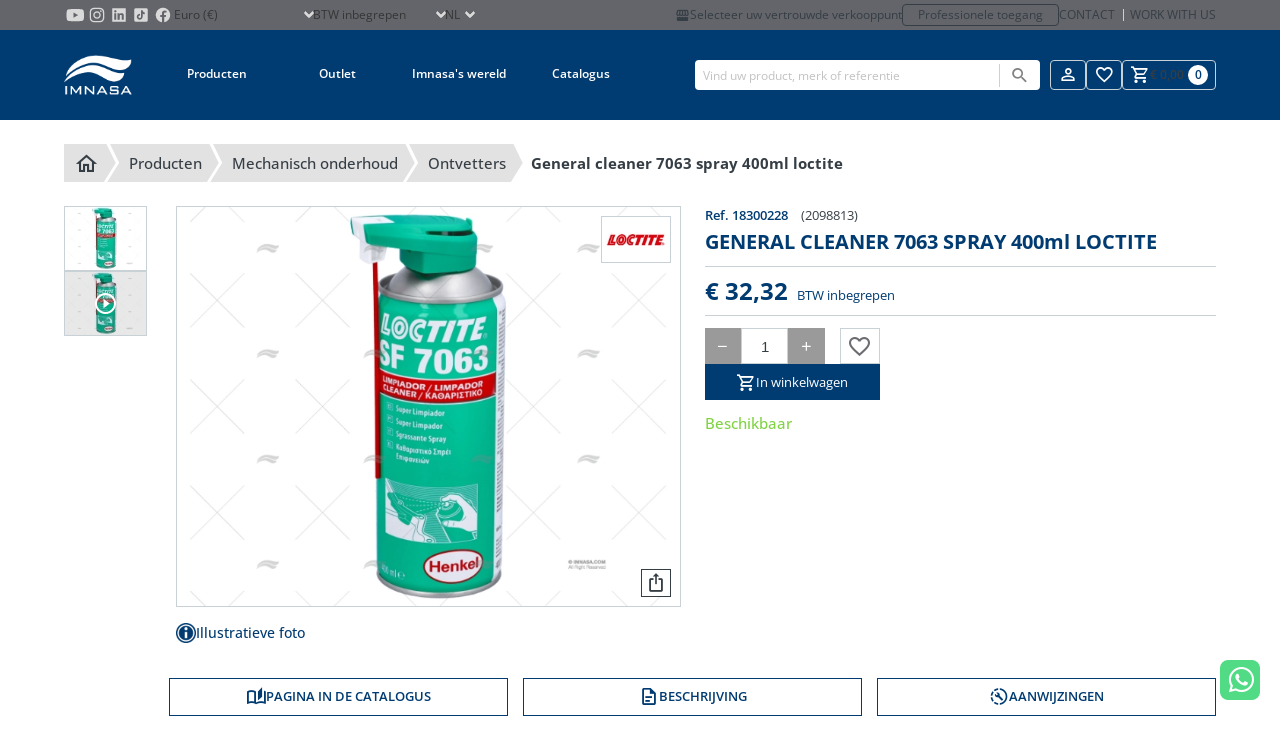

--- FILE ---
content_type: text/html; charset=utf-8
request_url: https://www.imnasa.com/nl/ontvetters/general-cleaner-7063-spray-400ml-loctite-18300228
body_size: 24581
content:
<!DOCTYPE html>
<html lang="nl">
    <head>
        <meta charset="UTF-8">
<meta name="viewport" content="width=device-width, initial-scale=1.0">
<meta id="csrf" name="token" content="W9YwUbaM73IwyVHX3CPaEm2mmgjMkNtD99Y0ZMyl">
<title>GENERAL CLEANER 7063 SPRAY 400ml LOCTITE</title>
<meta name="description" content="LOCTITE SF 7063 reinigt en ontvet elke oppervlakte of machine voordat u een reparatie uitvoert. Het is een oplosmiddelgebaseerde reiniger die geen residu">
<meta name="robots" content="index, follow">
<link rel="icon" type="image/png" sizes="32x32" href="/favicon-32x32.png">
<link rel="icon" type="image/png" sizes="16x16" href="/favicon-16x16.png">
<link rel="apple-touch-icon" sizes="180x180" href="/apple-touch-icon.png">
<meta name="author" content="comertis.com">
    <link rel="alternate" href="https://www.imnasa.com/en/degreasers/general-cleaner-7063-spray-400ml-loctite-18300228" hreflang="en-gb" />
        <link rel="alternate" href="https://www.imnasa.com/en/degreasers/general-cleaner-7063-spray-400ml-loctite-18300228" hreflang="x-default" />
        <link rel="alternate" href="https://www.imnasa.com/es/desengrasantes/limpiador-7063-general-0-4l-spray-loctite-18300228" hreflang="es-es" />
        <link rel="alternate" href="https://www.imnasa.com/fr/degraissants/nettoyant-spray-7063-400ml-loctite-18300228" hreflang="fr-fr" />
        <link rel="alternate" href="https://www.imnasa.com/cz/odmastovadla/general-cleaner-7063-spray-400ml-loctite-18300228" hreflang="cs-cz" />
        <link rel="alternate" href="https://www.imnasa.com/pt/desengordurante/spray-limpeza-geral-7063-400ml-loctite-18300228" hreflang="pt-pt" />
        <link rel="alternate" href="https://www.imnasa.com/nl/ontvetters/general-cleaner-7063-spray-400ml-loctite-18300228" hreflang="nl-nl" />
        <link rel="alternate" href="https://www.imnasa.com/hr/sredstva-za-skidanje-masti/general-cleaner-7063-spray-400ml-loctite-18300228" hreflang="hr-hr" />
        <link rel="canonical" href="https://www.imnasa.com/nl/ontvetters/general-cleaner-7063-spray-400ml-loctite-18300228" />
    <script nonce="F4rccyAF65HPPdoLzaGCgkui1YI54tfe" type="application/ld+json">{"@context":"https://schema.org","@graph":[{"@context":"https://schema.org","@type":"BreadcrumbList","itemListElement":[{"@type":"ListItem","position":1,"name":"Thuis","item":"https://www.imnasa.com/nl"},{"@type":"ListItem","position":2,"name":"Producten","item":"https://www.imnasa.com/nl/producten"},{"@type":"ListItem","position":3,"name":"MECHANISCH ONDERHOUD","item":"https://www.imnasa.com/nl/mechanisch-onderhoud"},{"@type":"ListItem","position":4,"name":"ONTVETTERS","item":"https://www.imnasa.com/nl/ontvetters"},{"@type":"ListItem","position":5,"name":"GENERAL CLEANER 7063 SPRAY 400ml LOCTITE","item":"https://www.imnasa.com/nl/ontvetters/general-cleaner-7063-spray-400ml-loctite-18300228"}]},{"@context":"https://schema.org","@type":"Product","name":"GENERAL CLEANER 7063 SPRAY 400ml LOCTITE","category":"ONTVETTERS","url":"https://www.imnasa.com/nl/ontvetters/general-cleaner-7063-spray-400ml-loctite-18300228","image":["https://www.imnasa.com/img/p/9990/25437/original/general-cleaner-7063-spray-400ml-loctite-ontvetters-imnasa-ref-18300228.webp"],"itemCondition":"https://schema.org/NewCondition","brand":{"@type":"Brand","name":"LOCTITE","url":"https://www.imnasa.com/nl/loctite","image":"https://www.imnasa.com/img/b/95/default/loctite.webp"},"description":"LOCTITE SF 7063 reinigt en ontvet elke oppervlakte of machine voordat u een reparatie uitvoert. Het is een oplosmiddelgebaseerde reiniger die geen residu achterlaat dankzij snelle verdamping. Verwijdert vetten, oliën, smeermiddelen en snijvloeistoffen.","sku":"18300228","offers":{"@type":"Offer","priceCurrency":"EUR","price":32.32,"url":"https://www.imnasa.com/nl/ontvetters/general-cleaner-7063-spray-400ml-loctite-18300228","priceValidUntil":"2028-12-31","availability":"https://schema.org/InStock"}}]}</script>

<style nonce="F4rccyAF65HPPdoLzaGCgkui1YI54tfe" type="text/css">
    :root {
        --primary-color: #003b71;
        --secondary-color: #6d6c71;
    }
</style>

<link nonce="F4rccyAF65HPPdoLzaGCgkui1YI54tfe" rel="stylesheet" href="/css/frontend/imnasa/app.css?id=28c0ba199a560e4bc798335b2d387b9c">
<link nonce="F4rccyAF65HPPdoLzaGCgkui1YI54tfe" rel="stylesheet" href="/css/frontend/imnasa/snippet.css?id=dc7e858eddc82cd072d00dcb09a2befc">
<link nonce="F4rccyAF65HPPdoLzaGCgkui1YI54tfe" rel="stylesheet" href="/css/frontend/imnasa/product-comparision.css?id=5f70c98f97a4d53843b2957bf0ab2bb2">
<link nonce="F4rccyAF65HPPdoLzaGCgkui1YI54tfe" rel="stylesheet" href="/css/frontend/imnasa/product.css?id=149487e7b8a66ad979e234a4caf6db08">
<link nonce="F4rccyAF65HPPdoLzaGCgkui1YI54tfe" rel="stylesheet" href="/css/frontend/imnasa/slider.css?id=c9453f204c58b810ab202516b452daf7">


<script nonce='F4rccyAF65HPPdoLzaGCgkui1YI54tfe' data-cookieconsent="ignore">
                window.dataLayer = window.dataLayer || [];
                function gtag() {
                    dataLayer.push(arguments);
                }
                gtag("consent", "default", {
                    ad_personalization: "denied",
                    ad_storage: "denied",
                    ad_user_data: "denied",
                    analytics_storage: "denied",
                    functionality_storage: "denied",
                    personalization_storage: "denied",
                    security_storage: "granted",
                    wait_for_update: 500,
                });
                gtag("set", "ads_data_redaction", true);
                gtag("set", "url_passthrough", true);
            </script><!-- Google Tag Manager -->
                <script nonce='F4rccyAF65HPPdoLzaGCgkui1YI54tfe'>
                    (function(w,d,s,l,i){w[l]=w[l]||[];w[l].push({'gtm.start': new Date().getTime(),event:'gtm.js'});var f=d.getElementsByTagName(s)[0], j=d.createElement(s),dl=l!='dataLayer'?'&l='+l:'';j.async=true;j.src= 'https://www.googletagmanager.com/gtm.js?id='+i+dl;f.parentNode.insertBefore(j,f); })(window,document,'script','dataLayer','GTM-59S9VLL');
                </script>
                <!-- End Google Tag Manager -->
<!-- CookieBot -->
                <script nonce="F4rccyAF65HPPdoLzaGCgkui1YI54tfe" id="Cookiebot" data-culture="nl" src=https://consent.cookiebot.com/uc.js data-cbid="eb53816e-0de8-4562-a954-97abd3bfe7c2" data-blockingmode="auto" type="text/javascript"></script>
    </head>
    <body id="product" class="b2c" default>
                    <!-- Google Tag Manager (noscript) -->
                <noscript>
                    <iframe src='https://www.googletagmanager.com/ns.html?id=GTM-59S9VLL' height='0' width='0' style='display:none;visibility:hidden'></iframe>
                </noscript>
                <!-- End Google Tag Manager (noscript) -->
                <div id="wrapper">
            <div id="overlay" class="overlay"></div>
                                            <div class="is-hidden-touch">
                <div class="header-top">
    <div class="container">
       <div class="top-left">
        <ul class="store-social-link is-hidden-touch">
                <li class="has-global-link">
                    <a class="global-link" href="https://www.youtube.com/c/IMNASACampllong" title="Imnasa Youtube" target="_blank"></a>
                    <svg class="svg" alt="Imnasa Youtube" viewBox="0 0 24 24"><?xml version="1.0" encoding="utf-8"?>
<!-- Generator: Adobe Illustrator 26.3.1, SVG Export Plug-In . SVG Version: 6.00 Build 0)  -->
<svg version="1.1" id="Capa_1" xmlns="http://www.w3.org/2000/svg" xmlns:xlink="http://www.w3.org/1999/xlink" x="0px" y="0px"
	 viewBox="0 0 100 100" style="enable-background:new 0 0 100 100;" xml:space="preserve">
<style type="text/css">
	.st0{fill:#D4D4D4;}
</style>
<path class="st0" d="M90.5,41.2c0-3.1-0.4-6.1-1-9.1c-0.9-4.2-4.1-7.2-8.4-7.9c-4.5-0.8-9-0.9-13.5-1.1c-5.5-0.2-11-0.3-17.4-0.4
	C44.5,22.9,38,23,31.5,23.3c-3.4,0.1-6.7,0.4-10,0.9c-4.5,0.6-7.7,3.6-8.6,8c-0.6,2.8-0.9,5.6-1.1,8.4c-0.4,5.1-0.5,10.2-0.3,15.3
	c0.2,4.3,0.4,8.5,1.3,12.7c1,4.7,3.9,7.6,8.6,8.4c2.7,0.4,5.4,0.7,8.1,0.8c7.7,0.3,15.4,0.6,23.2,0.6c6,0,12-0.2,18.1-0.5
	c3.4-0.1,6.8-0.4,10.2-0.9c4.3-0.6,7.2-3,8.4-7.1c0.9-2.9,1.2-5.9,1.2-8.9C90.5,54.5,90.5,47.8,90.5,41.2z M43.2,62.6
	c0-8,0-15.9,0-23.9c6.9,4,13.8,7.9,20.8,11.9C57,54.6,50.2,58.6,43.2,62.6z"/>
</svg>
 </svg>
                </li>
                <li class="has-global-link">
                    <a class="global-link" href="https://www.instagram.com/imnasa_marineproducts/" title="Imnasa Instagram" target="_blank"></a>
                    <svg class="svg" alt="Imnasa Instagram" viewBox="0 0 24 24"><?xml version="1.0" encoding="utf-8"?>
<!-- Generator: Adobe Illustrator 26.3.1, SVG Export Plug-In . SVG Version: 6.00 Build 0)  -->
<svg version="1.1" id="Capa_1" xmlns="http://www.w3.org/2000/svg" xmlns:xlink="http://www.w3.org/1999/xlink" x="0px" y="0px"
	 viewBox="0 0 100 100" style="enable-background:new 0 0 100 100;" xml:space="preserve">
<style type="text/css">
	.st0{fill:#D4D4D4;}
</style>
<g id="FF1icj_00000001658031051668662790000007212609531372572072_">
	<g>
		<g>
			<path class="st0" d="M82.9,42.3c0,5.4,0,10.7,0,16.1c0,0.1,0,0.2,0,0.4c-0.1,1.7-0.1,3.4-0.2,5.1c-0.1,2.1-0.4,4.1-1,6.1
				c-1,3.5-2.9,6.5-5.8,8.8c-2.8,2.2-6.1,3.3-9.6,3.7c-2.3,0.2-4.6,0.3-6.9,0.4c-0.2,0-0.4,0-0.6,0.1c-5.6,0-11.3,0-16.9,0
				c-0.1,0-0.2-0.1-0.4-0.1c-1.1,0-2.2,0-3.2-0.1c-2.6-0.1-5.1-0.2-7.6-0.9c-4-1-7.3-3.2-9.8-6.5c-2.1-2.9-3.1-6.1-3.4-9.6
				c-0.2-2.1-0.2-4.3-0.3-6.4c0-0.2,0-0.3-0.1-0.5c0-6,0-11.9,0-17.9c0-0.1,0-0.2,0-0.4c0.1-1.5,0.1-3,0.2-4.6c0.1-2,0.4-4,0.9-5.9
				c1.3-4.4,3.8-7.8,7.7-10.1c2.8-1.6,5.8-2.4,9-2.6c1.9-0.1,3.8-0.2,5.7-0.2c0.1,0,0.3,0,0.4-0.1c5.7,0,11.4,0,17,0
				c0.1,0,0.3,0.1,0.4,0.1c1.2,0,2.4,0.1,3.6,0.1c2.9,0.1,5.8,0.4,8.6,1.3c3.8,1.3,6.7,3.6,8.9,7c1.9,2.9,2.7,6.1,2.9,9.5
				c0.1,2.2,0.2,4.5,0.3,6.8C82.8,42,82.9,42.2,82.9,42.3z M50,77C50,77,50,77,50,77c4.1,0,8.3-0.1,12.4-0.1c1.9,0,3.8-0.2,5.6-0.7
				c2-0.6,3.7-1.5,5.2-3c1.8-1.9,2.8-4.2,3.2-6.7c0.4-2.3,0.4-4.5,0.4-6.8c0.1-3.8,0.1-7.7,0-11.5c0-3.3-0.1-6.7-0.1-10
				c0-1.9-0.2-3.8-0.7-5.7c-0.8-3.3-2.6-5.8-5.6-7.4c-1.9-1-3.9-1.4-6-1.6c-2.5-0.1-4.9-0.3-7.4-0.3c-6.2,0-12.4,0.1-18.6,0.1
				c-2,0-4,0.1-5.9,0.6c-3,0.7-5.5,2.2-7.2,4.8c-1.3,2-1.9,4.2-2.1,6.5c-0.2,2.3-0.3,4.6-0.3,6.9c0,4.1,0,8.2,0,12.3
				c0,2.8,0.1,5.7,0.2,8.5c0,1.6,0.2,3.2,0.6,4.8c0.7,2.9,2.2,5.3,4.8,7c1.9,1.3,4.1,1.9,6.4,2.1c2.3,0.2,4.6,0.3,7,0.3
				C44.6,77,47.3,77,50,77z"/>
			<path class="st0" d="M66.9,49.8C67,59,59.7,66.5,50.6,66.9c-9.4,0.3-17.1-7-17.5-16.2c-0.4-9.4,7-17.3,16.4-17.6
				C58.9,32.9,66.6,40.2,66.9,49.8z M50,39.1c-6.2,0-10.8,4.9-11,10.5C38.8,56,43.9,60.9,50,61c6,0,11-4.9,11-10.9
				C60.9,43.8,55.9,39.1,50,39.1z"/>
			<path class="st0" d="M63.6,32.5c0-2.2,1.8-4,4-3.9c2.2,0,3.9,1.8,3.9,4c0,2.1-1.8,3.9-4,3.9C65.4,36.4,63.6,34.6,63.6,32.5z"/>
		</g>
	</g>
</g>
</svg>
 </svg>
                </li>
                <li class="has-global-link">
                    <a class="global-link" href="https://www.linkedin.com/company/imnasa-marineproducts/" title="Imnasa Linkedin" target="_blank"></a>
                    <svg class="svg" alt="Imnasa Linkedin" viewBox="0 0 24 24"><?xml version="1.0" encoding="utf-8"?>
<!-- Generator: Adobe Illustrator 26.3.1, SVG Export Plug-In . SVG Version: 6.00 Build 0)  -->
<svg version="1.1" id="Capa_1" xmlns="http://www.w3.org/2000/svg" xmlns:xlink="http://www.w3.org/1999/xlink" x="0px" y="0px"
	 viewBox="0 0 100 100" style="enable-background:new 0 0 100 100;" xml:space="preserve">
<style type="text/css">
	.st0{fill:#D4D4D4;}
</style>
<path class="st0" d="M78.6,19.2H21.4c-1.2,0-2.2,1-2.2,2.2v57.2c0,1.2,1,2.2,2.2,2.2h57.2c1.2,0,2.2-1,2.2-2.2V21.4
	C80.7,20.2,79.8,19.2,78.6,19.2z M37.9,71.2c0,0.4-0.1,0.5-0.5,0.5c-0.3,0-0.7,0-1,0c-0.2,0-0.5,0-0.7,0c-1.7,0-3.4,0-5.1,0
	c-0.4,0-0.8,0-1.2,0c-0.7,0-0.8-0.1-0.8-0.8c0-0.8,0-1.5,0-2.3c0-3.9,0-7.8,0-11.7c0-4.6,0-9.1,0-13.7c0-0.2,0-0.3,0-0.5
	c0-0.4,0.1-0.5,0.5-0.5c0,0,0.1,0,0.1,0c2.6,0,5.2,0,7.8,0c0.7,0,0.8,0.1,0.8,0.8c0,8.3,0,16.6,0,24.9c0,0.9,0,1.9,0,2.8
	C37.9,71,37.9,71.1,37.9,71.2z M33.3,38.4c-3.1,0-5.4-2.6-5.3-5.4c0.1-2.9,2.5-5.3,5.4-5.2c2.8,0,5.3,2.4,5.2,5.3
	C38.6,36,36.2,38.4,33.3,38.4z M72.1,70.7c0,0.1,0,0.2,0,0.4c0,0.5-0.1,0.6-0.6,0.6c-0.3,0-0.7,0-1,0c-1.9,0-3.9,0-5.8,0
	c-0.3,0-0.7,0-1,0c-0.5,0-0.6-0.2-0.7-0.7c0-0.6,0-1.3,0-1.9c0-4.4,0-8.8,0-13.2c0-1.1-0.1-2.1-0.4-3.2c-0.2-0.6-0.4-1.1-0.8-1.6
	c-0.7-0.9-1.7-1.4-2.9-1.5c-0.8-0.1-1.6,0-2.3,0.2c-1.5,0.4-2.6,1.3-3.1,2.8c-0.3,0.8-0.5,1.6-0.5,2.5c-0.1,0.9-0.1,1.9-0.1,2.8
	c0,4,0,7.9,0,11.9c0,0.4,0,0.8,0,1.3c0,0.4-0.1,0.6-0.6,0.6c-0.2,0-0.4,0-0.7,0c-2.2,0-4.3,0-6.5,0c-0.3,0-0.6,0-0.9,0
	c-0.5,0-0.6-0.2-0.6-0.6c0-0.7,0-1.3,0-2c0-7.8,0-15.5,0-23.3c0-0.8,0-1.7,0-2.5c0-0.1,0-0.2,0-0.3c0-0.6,0.1-0.7,0.7-0.7
	c2.5,0,4.9,0,7.4,0c0.7,0,0.8,0.1,0.8,0.8c0,0.9,0,1.7,0,2.6c0,0.1,0,0.2,0,0.4c0,0,0.1,0,0.1,0c0.3-0.4,0.6-0.7,0.9-1.1
	c1.5-1.7,3.3-2.8,5.4-3.2c0.5-0.1,1.1-0.2,1.7-0.2c1.3,0,2.6,0,3.9,0.3c1.8,0.4,3.4,1.1,4.7,2.4c1,1.1,1.7,2.4,2.1,3.8
	c0.4,1.2,0.6,2.5,0.7,3.8c0.1,1.2,0.1,2.4,0.1,3.6C72.1,60.6,72.1,65.7,72.1,70.7z"/>
</svg>
 </svg>
                </li>
                <li class="has-global-link">
                    <a class="global-link" href="https://www.tiktok.com/@imnasa_marineproducts?lang=es" title="Imnasa TikTok" target="_blank"></a>
                    <svg class="svg" alt="Imnasa TikTok" viewBox="0 0 24 24"><?xml version="1.0" encoding="utf-8"?>
<!-- Generator: Adobe Illustrator 26.3.1, SVG Export Plug-In . SVG Version: 6.00 Build 0)  -->
<svg version="1.1" id="Capa_1" xmlns="http://www.w3.org/2000/svg" xmlns:xlink="http://www.w3.org/1999/xlink" x="0px" y="0px"
	 viewBox="0 0 100 100" style="enable-background:new 0 0 100 100;" xml:space="preserve">
<style type="text/css">
	.st0{fill:#D4D4D4;}
</style>
<path class="st0" d="M73.4,19.2H26.6c-4,0-7.3,3.3-7.3,7.3v46.9c0,4,3.3,7.3,7.3,7.3h46.9c4,0,7.3-3.3,7.3-7.3V26.6
	C80.8,22.5,77.5,19.2,73.4,19.2 M44.1,71.4c-7.3,0-13.3-6-13.3-13.3c0-7.3,6-13.3,13.3-13.3c0.2,0,0.4,0,0.7,0l0.9,0.1v7.8l-1.1-0.1
	c-0.2,0-0.3,0-0.5,0c-3.1,0-5.6,2.5-5.6,5.6s2.5,5.6,5.6,5.6c3.2,0,5.8-2.5,5.8-5.5L50,28.6h7.4l0.1,0.7c0.5,4.9,4.5,8.7,9.4,9.1
	l0.7,0.1v8.2c0,0-0.7,0.2-1.8,0.2c0,0,0,0,0,0c-3.2,0-6.2-1.3-8.4-3.5v14.6C57.4,65.4,51.4,71.4,44.1,71.4z"/>
</svg>
 </svg>
                </li>
                <li class="has-global-link">
                    <a class="global-link" href="https://www.facebook.com/IMNASAMARINEPRODUCTS" title="Imnasa Facebook" target="_blank"></a>
                    <svg class="svg" alt="Imnasa Facebook" viewBox="0 0 24 24"><?xml version="1.0" encoding="utf-8"?>
<!-- Generator: Adobe Illustrator 26.3.1, SVG Export Plug-In . SVG Version: 6.00 Build 0)  -->
<svg version="1.1" id="Capa_1" xmlns="http://www.w3.org/2000/svg" xmlns:xlink="http://www.w3.org/1999/xlink" x="0px" y="0px"
	 viewBox="0 0 100 100" style="enable-background:new 0 0 100 100;" xml:space="preserve">
<style type="text/css">
	.st0{fill:#D4D4D4;}
</style>
<path class="st0" d="M50,17.1c-18.1,0-32.8,14.8-32.8,33.1c0,16.6,12.2,30.4,28,32.8c0-7.5,0-17.2,0-23.9c-2.5,0-4.9,0-7.4,0
	c0-1.6,0-3.1,0-4.6c0-1.5,0-3,0-4.6c2.5,0,4.9,0,7.4,0c0-0.9,0-1.7,0-2.5c0.1-2.5,0-5,0.3-7.5c0.6-5,4-8.4,8.9-9.5
	c2.9-0.6,5.9-0.3,8.8,0c0.8,0.1,1.6,0.2,2.3,0.3c0,2.8,0,5.4,0,8.1c-0.6,0-1.1,0-1.6,0c-1.7,0-3.5,0-5.2,0.1c-2.7,0.2-4.3,2-4.3,4.8
	c0,1.9,0,3.8,0,5.6c0,0.2,0,0.4,0,0.6c3.2,0,6.4,0,9.7,0c-0.5,3.1-1,6.2-1.5,9.3c-2.2,0-4.3,0-6.4,0c0,6.7,0,16,0,23.5
	c15.1-3,26.4-16.4,26.4-32.5C82.8,31.9,68.1,17.1,50,17.1z"/>
</svg>
 </svg>
                </li>
            </ul>
            <div class="select select-currency">
        <select name="select-currency" id="select-currency">
                        <option selected="selected" value="1">Euro (€)</option>
                                <option value="2">Tsjechische kroon (Kč)</option>
                    </select>
    </div>
            <div class="select select-showtaxes">
    <select name="select-showtaxes" id="select-showtaxes">
        <option value="1" selected=&quot;selected&quot;>BTW inbegrepen</option>
        <option value="0" >BTW niet inbegrepen</option>
    </select>
</div>
            <div class="select select-language">
    <select name="select-language" id="select-language">
                                    <option value="https://www.imnasa.com/en/degreasers/general-cleaner-7063-spray-400ml-loctite-18300228">en</option>
                                                <option value="https://www.imnasa.com/es/desengrasantes/limpiador-7063-general-0-4l-spray-loctite-18300228">es</option>
                                                <option value="https://www.imnasa.com/fr/degraissants/nettoyant-spray-7063-400ml-loctite-18300228">fr</option>
                                                <option value="https://www.imnasa.com/cz/odmastovadla/general-cleaner-7063-spray-400ml-loctite-18300228">cz</option>
                                                <option value="https://www.imnasa.com/pt/desengordurante/spray-limpeza-geral-7063-400ml-loctite-18300228">pt</option>
                                                <option selected="selected" value="https://www.imnasa.com/nl/ontvetters/general-cleaner-7063-spray-400ml-loctite-18300228">nl</option>
                                                <option value="https://www.imnasa.com/hr/sredstva-za-skidanje-masti/general-cleaner-7063-spray-400ml-loctite-18300228">hr</option>
                        </select>
</div>
       </div>
        <div class="top-right is-hidden-touch">
                    <a href="https://www.imnasa.com/nl/mijn-verkooppunt" title="Mijn verkooppunt" class="point-of-sale-link is-hidden-touch">
                <i class="mdi mdi-storefront"></i>
                Selecteer uw vertrouwde verkooppunt
            </a>
            <a class="professional-access" href="https://b2b.imnasa.com/nl/inloggen" title="Professionele toegang">Professionele toegang</a>
                    <div class="contact-links is-hidden-touch">
                <a class="contact-link" href="https://www.imnasa.com/nl/contact" title="Contact">Contact</a>
                <a class="contact-link" href="https://www.imnasa.com/nl/werk-met-ons" title="Work with us">Work with us</a>
            </div>
        </div>
    </div>
</div>
            </div>
            <header>
                <div class="topbar">
                <div class="container">
            <div class="desk-logo-nav">
            <div class="has-global-link logo topbar-logo is-hidden-touch">
                <a class="global-link" href="https://www.imnasa.com/nl" title="Imnasa"></a>
                <img src="https://www.imnasa.com/img/logo/imnasa-white.png" alt="Imnasa" loading="lazy">
            </div>
            <nav class="navbar" id="navbar">
    <div class="is-hidden-desktop">
        <div class="header-top">
    <div class="container">
       <div class="top-left">
        <ul class="store-social-link is-hidden-touch">
                <li class="has-global-link">
                    <a class="global-link" href="https://www.youtube.com/c/IMNASACampllong" title="Imnasa Youtube" target="_blank"></a>
                    <svg class="svg" alt="Imnasa Youtube" viewBox="0 0 24 24"><?xml version="1.0" encoding="utf-8"?>
<!-- Generator: Adobe Illustrator 26.3.1, SVG Export Plug-In . SVG Version: 6.00 Build 0)  -->
<svg version="1.1" id="Capa_1" xmlns="http://www.w3.org/2000/svg" xmlns:xlink="http://www.w3.org/1999/xlink" x="0px" y="0px"
	 viewBox="0 0 100 100" style="enable-background:new 0 0 100 100;" xml:space="preserve">
<style type="text/css">
	.st0{fill:#D4D4D4;}
</style>
<path class="st0" d="M90.5,41.2c0-3.1-0.4-6.1-1-9.1c-0.9-4.2-4.1-7.2-8.4-7.9c-4.5-0.8-9-0.9-13.5-1.1c-5.5-0.2-11-0.3-17.4-0.4
	C44.5,22.9,38,23,31.5,23.3c-3.4,0.1-6.7,0.4-10,0.9c-4.5,0.6-7.7,3.6-8.6,8c-0.6,2.8-0.9,5.6-1.1,8.4c-0.4,5.1-0.5,10.2-0.3,15.3
	c0.2,4.3,0.4,8.5,1.3,12.7c1,4.7,3.9,7.6,8.6,8.4c2.7,0.4,5.4,0.7,8.1,0.8c7.7,0.3,15.4,0.6,23.2,0.6c6,0,12-0.2,18.1-0.5
	c3.4-0.1,6.8-0.4,10.2-0.9c4.3-0.6,7.2-3,8.4-7.1c0.9-2.9,1.2-5.9,1.2-8.9C90.5,54.5,90.5,47.8,90.5,41.2z M43.2,62.6
	c0-8,0-15.9,0-23.9c6.9,4,13.8,7.9,20.8,11.9C57,54.6,50.2,58.6,43.2,62.6z"/>
</svg>
 </svg>
                </li>
                <li class="has-global-link">
                    <a class="global-link" href="https://www.instagram.com/imnasa_marineproducts/" title="Imnasa Instagram" target="_blank"></a>
                    <svg class="svg" alt="Imnasa Instagram" viewBox="0 0 24 24"><?xml version="1.0" encoding="utf-8"?>
<!-- Generator: Adobe Illustrator 26.3.1, SVG Export Plug-In . SVG Version: 6.00 Build 0)  -->
<svg version="1.1" id="Capa_1" xmlns="http://www.w3.org/2000/svg" xmlns:xlink="http://www.w3.org/1999/xlink" x="0px" y="0px"
	 viewBox="0 0 100 100" style="enable-background:new 0 0 100 100;" xml:space="preserve">
<style type="text/css">
	.st0{fill:#D4D4D4;}
</style>
<g id="FF1icj_00000001658031051668662790000007212609531372572072_">
	<g>
		<g>
			<path class="st0" d="M82.9,42.3c0,5.4,0,10.7,0,16.1c0,0.1,0,0.2,0,0.4c-0.1,1.7-0.1,3.4-0.2,5.1c-0.1,2.1-0.4,4.1-1,6.1
				c-1,3.5-2.9,6.5-5.8,8.8c-2.8,2.2-6.1,3.3-9.6,3.7c-2.3,0.2-4.6,0.3-6.9,0.4c-0.2,0-0.4,0-0.6,0.1c-5.6,0-11.3,0-16.9,0
				c-0.1,0-0.2-0.1-0.4-0.1c-1.1,0-2.2,0-3.2-0.1c-2.6-0.1-5.1-0.2-7.6-0.9c-4-1-7.3-3.2-9.8-6.5c-2.1-2.9-3.1-6.1-3.4-9.6
				c-0.2-2.1-0.2-4.3-0.3-6.4c0-0.2,0-0.3-0.1-0.5c0-6,0-11.9,0-17.9c0-0.1,0-0.2,0-0.4c0.1-1.5,0.1-3,0.2-4.6c0.1-2,0.4-4,0.9-5.9
				c1.3-4.4,3.8-7.8,7.7-10.1c2.8-1.6,5.8-2.4,9-2.6c1.9-0.1,3.8-0.2,5.7-0.2c0.1,0,0.3,0,0.4-0.1c5.7,0,11.4,0,17,0
				c0.1,0,0.3,0.1,0.4,0.1c1.2,0,2.4,0.1,3.6,0.1c2.9,0.1,5.8,0.4,8.6,1.3c3.8,1.3,6.7,3.6,8.9,7c1.9,2.9,2.7,6.1,2.9,9.5
				c0.1,2.2,0.2,4.5,0.3,6.8C82.8,42,82.9,42.2,82.9,42.3z M50,77C50,77,50,77,50,77c4.1,0,8.3-0.1,12.4-0.1c1.9,0,3.8-0.2,5.6-0.7
				c2-0.6,3.7-1.5,5.2-3c1.8-1.9,2.8-4.2,3.2-6.7c0.4-2.3,0.4-4.5,0.4-6.8c0.1-3.8,0.1-7.7,0-11.5c0-3.3-0.1-6.7-0.1-10
				c0-1.9-0.2-3.8-0.7-5.7c-0.8-3.3-2.6-5.8-5.6-7.4c-1.9-1-3.9-1.4-6-1.6c-2.5-0.1-4.9-0.3-7.4-0.3c-6.2,0-12.4,0.1-18.6,0.1
				c-2,0-4,0.1-5.9,0.6c-3,0.7-5.5,2.2-7.2,4.8c-1.3,2-1.9,4.2-2.1,6.5c-0.2,2.3-0.3,4.6-0.3,6.9c0,4.1,0,8.2,0,12.3
				c0,2.8,0.1,5.7,0.2,8.5c0,1.6,0.2,3.2,0.6,4.8c0.7,2.9,2.2,5.3,4.8,7c1.9,1.3,4.1,1.9,6.4,2.1c2.3,0.2,4.6,0.3,7,0.3
				C44.6,77,47.3,77,50,77z"/>
			<path class="st0" d="M66.9,49.8C67,59,59.7,66.5,50.6,66.9c-9.4,0.3-17.1-7-17.5-16.2c-0.4-9.4,7-17.3,16.4-17.6
				C58.9,32.9,66.6,40.2,66.9,49.8z M50,39.1c-6.2,0-10.8,4.9-11,10.5C38.8,56,43.9,60.9,50,61c6,0,11-4.9,11-10.9
				C60.9,43.8,55.9,39.1,50,39.1z"/>
			<path class="st0" d="M63.6,32.5c0-2.2,1.8-4,4-3.9c2.2,0,3.9,1.8,3.9,4c0,2.1-1.8,3.9-4,3.9C65.4,36.4,63.6,34.6,63.6,32.5z"/>
		</g>
	</g>
</g>
</svg>
 </svg>
                </li>
                <li class="has-global-link">
                    <a class="global-link" href="https://www.linkedin.com/company/imnasa-marineproducts/" title="Imnasa Linkedin" target="_blank"></a>
                    <svg class="svg" alt="Imnasa Linkedin" viewBox="0 0 24 24"><?xml version="1.0" encoding="utf-8"?>
<!-- Generator: Adobe Illustrator 26.3.1, SVG Export Plug-In . SVG Version: 6.00 Build 0)  -->
<svg version="1.1" id="Capa_1" xmlns="http://www.w3.org/2000/svg" xmlns:xlink="http://www.w3.org/1999/xlink" x="0px" y="0px"
	 viewBox="0 0 100 100" style="enable-background:new 0 0 100 100;" xml:space="preserve">
<style type="text/css">
	.st0{fill:#D4D4D4;}
</style>
<path class="st0" d="M78.6,19.2H21.4c-1.2,0-2.2,1-2.2,2.2v57.2c0,1.2,1,2.2,2.2,2.2h57.2c1.2,0,2.2-1,2.2-2.2V21.4
	C80.7,20.2,79.8,19.2,78.6,19.2z M37.9,71.2c0,0.4-0.1,0.5-0.5,0.5c-0.3,0-0.7,0-1,0c-0.2,0-0.5,0-0.7,0c-1.7,0-3.4,0-5.1,0
	c-0.4,0-0.8,0-1.2,0c-0.7,0-0.8-0.1-0.8-0.8c0-0.8,0-1.5,0-2.3c0-3.9,0-7.8,0-11.7c0-4.6,0-9.1,0-13.7c0-0.2,0-0.3,0-0.5
	c0-0.4,0.1-0.5,0.5-0.5c0,0,0.1,0,0.1,0c2.6,0,5.2,0,7.8,0c0.7,0,0.8,0.1,0.8,0.8c0,8.3,0,16.6,0,24.9c0,0.9,0,1.9,0,2.8
	C37.9,71,37.9,71.1,37.9,71.2z M33.3,38.4c-3.1,0-5.4-2.6-5.3-5.4c0.1-2.9,2.5-5.3,5.4-5.2c2.8,0,5.3,2.4,5.2,5.3
	C38.6,36,36.2,38.4,33.3,38.4z M72.1,70.7c0,0.1,0,0.2,0,0.4c0,0.5-0.1,0.6-0.6,0.6c-0.3,0-0.7,0-1,0c-1.9,0-3.9,0-5.8,0
	c-0.3,0-0.7,0-1,0c-0.5,0-0.6-0.2-0.7-0.7c0-0.6,0-1.3,0-1.9c0-4.4,0-8.8,0-13.2c0-1.1-0.1-2.1-0.4-3.2c-0.2-0.6-0.4-1.1-0.8-1.6
	c-0.7-0.9-1.7-1.4-2.9-1.5c-0.8-0.1-1.6,0-2.3,0.2c-1.5,0.4-2.6,1.3-3.1,2.8c-0.3,0.8-0.5,1.6-0.5,2.5c-0.1,0.9-0.1,1.9-0.1,2.8
	c0,4,0,7.9,0,11.9c0,0.4,0,0.8,0,1.3c0,0.4-0.1,0.6-0.6,0.6c-0.2,0-0.4,0-0.7,0c-2.2,0-4.3,0-6.5,0c-0.3,0-0.6,0-0.9,0
	c-0.5,0-0.6-0.2-0.6-0.6c0-0.7,0-1.3,0-2c0-7.8,0-15.5,0-23.3c0-0.8,0-1.7,0-2.5c0-0.1,0-0.2,0-0.3c0-0.6,0.1-0.7,0.7-0.7
	c2.5,0,4.9,0,7.4,0c0.7,0,0.8,0.1,0.8,0.8c0,0.9,0,1.7,0,2.6c0,0.1,0,0.2,0,0.4c0,0,0.1,0,0.1,0c0.3-0.4,0.6-0.7,0.9-1.1
	c1.5-1.7,3.3-2.8,5.4-3.2c0.5-0.1,1.1-0.2,1.7-0.2c1.3,0,2.6,0,3.9,0.3c1.8,0.4,3.4,1.1,4.7,2.4c1,1.1,1.7,2.4,2.1,3.8
	c0.4,1.2,0.6,2.5,0.7,3.8c0.1,1.2,0.1,2.4,0.1,3.6C72.1,60.6,72.1,65.7,72.1,70.7z"/>
</svg>
 </svg>
                </li>
                <li class="has-global-link">
                    <a class="global-link" href="https://www.tiktok.com/@imnasa_marineproducts?lang=es" title="Imnasa TikTok" target="_blank"></a>
                    <svg class="svg" alt="Imnasa TikTok" viewBox="0 0 24 24"><?xml version="1.0" encoding="utf-8"?>
<!-- Generator: Adobe Illustrator 26.3.1, SVG Export Plug-In . SVG Version: 6.00 Build 0)  -->
<svg version="1.1" id="Capa_1" xmlns="http://www.w3.org/2000/svg" xmlns:xlink="http://www.w3.org/1999/xlink" x="0px" y="0px"
	 viewBox="0 0 100 100" style="enable-background:new 0 0 100 100;" xml:space="preserve">
<style type="text/css">
	.st0{fill:#D4D4D4;}
</style>
<path class="st0" d="M73.4,19.2H26.6c-4,0-7.3,3.3-7.3,7.3v46.9c0,4,3.3,7.3,7.3,7.3h46.9c4,0,7.3-3.3,7.3-7.3V26.6
	C80.8,22.5,77.5,19.2,73.4,19.2 M44.1,71.4c-7.3,0-13.3-6-13.3-13.3c0-7.3,6-13.3,13.3-13.3c0.2,0,0.4,0,0.7,0l0.9,0.1v7.8l-1.1-0.1
	c-0.2,0-0.3,0-0.5,0c-3.1,0-5.6,2.5-5.6,5.6s2.5,5.6,5.6,5.6c3.2,0,5.8-2.5,5.8-5.5L50,28.6h7.4l0.1,0.7c0.5,4.9,4.5,8.7,9.4,9.1
	l0.7,0.1v8.2c0,0-0.7,0.2-1.8,0.2c0,0,0,0,0,0c-3.2,0-6.2-1.3-8.4-3.5v14.6C57.4,65.4,51.4,71.4,44.1,71.4z"/>
</svg>
 </svg>
                </li>
                <li class="has-global-link">
                    <a class="global-link" href="https://www.facebook.com/IMNASAMARINEPRODUCTS" title="Imnasa Facebook" target="_blank"></a>
                    <svg class="svg" alt="Imnasa Facebook" viewBox="0 0 24 24"><?xml version="1.0" encoding="utf-8"?>
<!-- Generator: Adobe Illustrator 26.3.1, SVG Export Plug-In . SVG Version: 6.00 Build 0)  -->
<svg version="1.1" id="Capa_1" xmlns="http://www.w3.org/2000/svg" xmlns:xlink="http://www.w3.org/1999/xlink" x="0px" y="0px"
	 viewBox="0 0 100 100" style="enable-background:new 0 0 100 100;" xml:space="preserve">
<style type="text/css">
	.st0{fill:#D4D4D4;}
</style>
<path class="st0" d="M50,17.1c-18.1,0-32.8,14.8-32.8,33.1c0,16.6,12.2,30.4,28,32.8c0-7.5,0-17.2,0-23.9c-2.5,0-4.9,0-7.4,0
	c0-1.6,0-3.1,0-4.6c0-1.5,0-3,0-4.6c2.5,0,4.9,0,7.4,0c0-0.9,0-1.7,0-2.5c0.1-2.5,0-5,0.3-7.5c0.6-5,4-8.4,8.9-9.5
	c2.9-0.6,5.9-0.3,8.8,0c0.8,0.1,1.6,0.2,2.3,0.3c0,2.8,0,5.4,0,8.1c-0.6,0-1.1,0-1.6,0c-1.7,0-3.5,0-5.2,0.1c-2.7,0.2-4.3,2-4.3,4.8
	c0,1.9,0,3.8,0,5.6c0,0.2,0,0.4,0,0.6c3.2,0,6.4,0,9.7,0c-0.5,3.1-1,6.2-1.5,9.3c-2.2,0-4.3,0-6.4,0c0,6.7,0,16,0,23.5
	c15.1-3,26.4-16.4,26.4-32.5C82.8,31.9,68.1,17.1,50,17.1z"/>
</svg>
 </svg>
                </li>
            </ul>
            <div class="select select-currency">
        <select name="select-currency" id="select-currency">
                        <option selected="selected" value="1">Euro (€)</option>
                                <option value="2">Tsjechische kroon (Kč)</option>
                    </select>
    </div>
            <div class="select select-showtaxes">
    <select name="select-showtaxes" id="select-showtaxes">
        <option value="1" selected=&quot;selected&quot;>BTW inbegrepen</option>
        <option value="0" >BTW niet inbegrepen</option>
    </select>
</div>
            <div class="select select-language">
    <select name="select-language" id="select-language">
                                    <option value="https://www.imnasa.com/en/degreasers/general-cleaner-7063-spray-400ml-loctite-18300228">en</option>
                                                <option value="https://www.imnasa.com/es/desengrasantes/limpiador-7063-general-0-4l-spray-loctite-18300228">es</option>
                                                <option value="https://www.imnasa.com/fr/degraissants/nettoyant-spray-7063-400ml-loctite-18300228">fr</option>
                                                <option value="https://www.imnasa.com/cz/odmastovadla/general-cleaner-7063-spray-400ml-loctite-18300228">cz</option>
                                                <option value="https://www.imnasa.com/pt/desengordurante/spray-limpeza-geral-7063-400ml-loctite-18300228">pt</option>
                                                <option selected="selected" value="https://www.imnasa.com/nl/ontvetters/general-cleaner-7063-spray-400ml-loctite-18300228">nl</option>
                                                <option value="https://www.imnasa.com/hr/sredstva-za-skidanje-masti/general-cleaner-7063-spray-400ml-loctite-18300228">hr</option>
                        </select>
</div>
       </div>
        <div class="top-right is-hidden-touch">
                    <a href="https://www.imnasa.com/nl/mijn-verkooppunt" title="Mijn verkooppunt" class="point-of-sale-link is-hidden-touch">
                <i class="mdi mdi-storefront"></i>
                Selecteer uw vertrouwde verkooppunt
            </a>
            <a class="professional-access" href="https://b2b.imnasa.com/nl/inloggen" title="Professionele toegang">Professionele toegang</a>
                    <div class="contact-links is-hidden-touch">
                <a class="contact-link" href="https://www.imnasa.com/nl/contact" title="Contact">Contact</a>
                <a class="contact-link" href="https://www.imnasa.com/nl/werk-met-ons" title="Work with us">Work with us</a>
            </div>
        </div>
    </div>
</div>
    </div>
    <div class="navbar-item has-dropdown is-hoverable">
        <a href="https://www.imnasa.com/nl/producten" class="navbar-link navbar-item">Producten</a>
        <span class="subcategoryList-btn is-hidden-desktop"></span>
        <div class="navbar-dropdown category-dropdown">
            <ul class="subcategory-item level-0">  <li>      <a href="https://www.imnasa.com/nl/boetiek" class="global-link" title="BOETIEK"></a>BOETIEK<span class="subcategoryList-btn"></span><ul class="subcategory-item level-1">  <li>      <a href="https://www.imnasa.com/nl/accesoires-touwen" class="global-link" title="ACCESOIRES TOUWEN"></a>ACCESOIRES TOUWEN  </li>  <li>      <a href="https://www.imnasa.com/nl/accessoires-kap" class="global-link" title="ACCESSOIRES KAP"></a>ACCESSOIRES KAP  </li>  <li>      <a href="https://www.imnasa.com/nl/accessoires-stootkussens" class="global-link" title="ACCESSOIRES STOOTKUSSENS"></a>ACCESSOIRES STOOTKUSSENS  </li>  <li>      <a href="https://www.imnasa.com/nl/accessoires-voor-ketting" class="global-link" title="ACCESSOIRES VOOR KETTING"></a>ACCESSOIRES VOOR KETTING  </li>  <li>      <a href="https://www.imnasa.com/nl/accessoires-voor-standen" class="global-link" title="ACCESSOIRES VOOR STANDEN"></a>ACCESSOIRES VOOR STANDEN  </li>  <li>      <a href="https://www.imnasa.com/nl/ankers" class="global-link" title="ANKERS"></a>ANKERS  </li>  <li>      <a href="https://www.imnasa.com/nl/radarbeugels" class="global-link" title="RADARBEUGELS"></a>RADARBEUGELS  </li>  <li>      <a href="https://www.imnasa.com/nl/masten" class="global-link" title="MASTEN"></a>MASTEN  </li>  <li>      <a href="https://www.imnasa.com/nl/bakens-en-boeisteen" class="global-link" title="BAKENS EN BOEISTEEN"></a>BAKENS EN BOEISTEEN  </li>  <li>      <a href="https://www.imnasa.com/nl/haken-en-steunen" class="global-link" title="HAKEN EN STEUNEN"></a>HAKEN EN STEUNEN  </li>  <li>      <a href="https://www.imnasa.com/nl/scharnieren" class="global-link" title="SCHARNIEREN"></a>SCHARNIEREN  </li>  <li>      <a href="https://www.imnasa.com/nl/bits" class="global-link" title="BITS"></a>BITS  </li>  <li>      <a href="https://www.imnasa.com/nl/meertouwen" class="global-link" title="MEERTOUWEN"></a>MEERTOUWEN  </li>  <li>      <a href="https://www.imnasa.com/nl/ankerlijnen" class="global-link" title="ANKERLijNEN"></a>ANKERLijNEN  </li>  <li>      <a href="https://www.imnasa.com/nl/elastische-lijnen" class="global-link" title="ELASTISCHE LIJNEN"></a>ELASTISCHE LIJNEN  </li>  <li>      <a href="https://www.imnasa.com/nl/multifunctionele-lijnen" class="global-link" title="MULTIFUNCTIONELE LIJNEN"></a>MULTIFUNCTIONELE LIJNEN  </li>  <li>      <a href="https://www.imnasa.com/nl/lijnen-voor-stootkussens" class="global-link" title="LIJNEN VOOR STOOTKUSSENS"></a>LIJNEN VOOR STOOTKUSSENS  </li>  <li>      <a href="https://www.imnasa.com/nl/ankerlier" class="global-link" title="ANKERLIER"></a>ANKERLIER  </li>  <li>      <a href="https://www.imnasa.com/nl/haken-en-ringen" class="global-link" title="HAKEN EN RINGEN"></a>HAKEN EN RINGEN  </li>  <li>      <a href="https://www.imnasa.com/nl/hangsloten" class="global-link" title="HANGSLOTEN"></a>HANGSLOTEN  </li>  <li>      <a href="https://www.imnasa.com/nl/kandelaars" class="global-link" title="KANDELAARS"></a>KANDELAARS  </li>  <li>      <a href="https://www.imnasa.com/nl/kap" class="global-link" title="KAP"></a>KAP  </li>  <li>      <a href="https://www.imnasa.com/nl/wagens" class="global-link" title="WAGENS"></a>WAGENS  </li>  <li>      <a href="https://www.imnasa.com/nl/sloten" class="global-link" title="SLOTEN"></a>SLOTEN  </li>  <li>      <a href="https://www.imnasa.com/nl/lagers-2" class="global-link" title="LAGERS"></a>LAGERS  </li>  <li>      <a href="https://www.imnasa.com/nl/sluitingen" class="global-link" title="SLUITINGEN"></a>SLUITINGEN  </li>  <li>      <a href="https://www.imnasa.com/nl/nautische-riemen" class="global-link" title="NAUTISCHE RIEMEN"></a>NAUTISCHE RIEMEN  </li>  <li>      <a href="https://www.imnasa.com/nl/ankerlagers" class="global-link" title="ANKERLAGERS"></a>ANKERLAGERS  </li>  <li>      <a href="https://www.imnasa.com/nl/schommellagers" class="global-link" title="SCHOMMELLAGERS"></a>SCHOMMELLAGERS  </li>  <li>      <a href="https://www.imnasa.com/nl/kettingschakels" class="global-link" title="KETTINGSCHAKELS"></a>KETTINGSCHAKELS  </li>  <li>      <a href="https://www.imnasa.com/nl/consoles" class="global-link" title="CONSOLES"></a>CONSOLES  </li>  <li>      <a href="https://www.imnasa.com/nl/klampen" class="global-link" title="KLAMPEN"></a>KLAMPEN  </li>  <li>      <a href="https://www.imnasa.com/nl/ski-koorden" class="global-link" title="SKI KOORDEN"></a>SKI KOORDEN  </li>  <li>      <a href="https://www.imnasa.com/nl/stootkussens-voor-boten" class="global-link" title="STOOTKUSSENS VOOR BOTEN"></a>STOOTKUSSENS VOOR BOTEN  </li>  <li>      <a href="https://www.imnasa.com/nl/vallen-en-schoten" class="global-link" title="VALLEN EN SCHOTEN"></a>VALLEN EN SCHOTEN  </li>  <li>      <a href="https://www.imnasa.com/nl/dekselheffers" class="global-link" title="DEKSELHEFFERS"></a>DEKSELHEFFERS  </li>  <li>      <a href="https://www.imnasa.com/nl/trappen" class="global-link" title="TRAPPEN"></a>TRAPPEN  </li>  <li>      <a href="https://www.imnasa.com/nl/meeuwenverschrikker" class="global-link" title="MEEUWENVERSCHRIKKER"></a>MEEUWENVERSCHRIKKER  </li>  <li>      <a href="https://www.imnasa.com/nl/trapbevestigingen" class="global-link" title="TRAPBEVESTIGINGEN"></a>TRAPBEVESTIGINGEN  </li>  <li>      <a href="https://www.imnasa.com/nl/hoezen-voor-stootkussens" class="global-link" title="HOEZEN VOOR STOOTKUSSENS"></a>HOEZEN VOOR STOOTKUSSENS  </li>  <li>      <a href="https://www.imnasa.com/nl/haken" class="global-link" title="HAKEN"></a>HAKEN  </li>  <li>      <a href="https://www.imnasa.com/nl/draaibeugels-draaihaken" class="global-link" title="DRAAIBEUGELS, DRAAIHAKEN"></a>DRAAIBEUGELS, DRAAIHAKEN  </li>  <li>      <a href="https://www.imnasa.com/nl/schakels" class="global-link" title="SCHAKELS"></a>SCHAKELS  </li>  <li>      <a href="https://www.imnasa.com/nl/textiele-schakels" class="global-link" title="TEXTIELE SCHAKELS"></a>TEXTIELE SCHAKELS  </li>  <li>      <a href="https://www.imnasa.com/nl/hijsen" class="global-link" title="HIJSEN"></a>HIJSEN  </li>  <li>      <a href="https://www.imnasa.com/nl/handschoenkasten" class="global-link" title="HANDSCHOENKASTEN"></a>HANDSCHOENKASTEN  </li>  <li>      <a href="https://www.imnasa.com/nl/kabelbewaking" class="global-link" title="KABELBEWAKING"></a>KABELBEWAKING  </li>  <li>      <a href="https://www.imnasa.com/nl/kabelgeleider" class="global-link" title="KABELGELEIDER"></a>KABELGELEIDER  </li>  <li>      <a href="https://www.imnasa.com/nl/geleiders" class="global-link" title="GELEIDERS"></a>GELEIDERS  </li>  <li>      <a href="https://www.imnasa.com/nl/naaldgaren" class="global-link" title="NAALDGAREN"></a>NAALDGAREN  </li>  <li>      <a href="https://www.imnasa.com/nl/visdraad" class="global-link" title="VISDRAAD"></a>VISDRAAD  </li>  <li>      <a href="https://www.imnasa.com/nl/drijvende-sleutelhangers" class="global-link" title="DRIJVENDE SLEUTELHANGERS"></a>DRIJVENDE SLEUTELHANGERS  </li>  <li>      <a href="https://www.imnasa.com/nl/handvatten" class="global-link" title="HANDVATTEN"></a>HANDVATTEN  </li>  <li>      <a href="https://www.imnasa.com/nl/tafels" class="global-link" title="TAFELS"></a>TAFELS  </li>  <li>      <a href="https://www.imnasa.com/nl/klemmen" class="global-link" title="KLEMMEN"></a>KLEMMEN  </li>  <li>      <a href="https://www.imnasa.com/nl/karabijnhaak" class="global-link" title="KARABIJNHAAK"></a>KARABIJNHAAK  </li>  <li>      <a href="https://www.imnasa.com/nl/aanlegsteiger" class="global-link" title="AANLEGSTEIGER"></a>AANLEGSTEIGER  </li>  <li>      <a href="https://www.imnasa.com/nl/veren-en-bruggen" class="global-link" title="VEREN EN BRUGGEN"></a>VEREN EN BRUGGEN  </li>  <li>      <a href="https://www.imnasa.com/nl/ogen-en-sluitingen" class="global-link" title="OGEN EN SLUITINGEN"></a>OGEN EN SLUITINGEN  </li>  <li>      <a href="https://www.imnasa.com/nl/organisatoren" class="global-link" title="ORGANISATOREN"></a>ORGANISATOREN  </li>  <li>      <a href="https://www.imnasa.com/nl/doorvoeren" class="global-link" title="DOORVOEREN"></a>DOORVOEREN  </li>  <li>      <a href="https://www.imnasa.com/nl/leuningen" class="global-link" title="LEUNINGEN"></a>LEUNINGEN  </li>  <li>      <a href="https://www.imnasa.com/nl/loopbruggen" class="global-link" title="LOOPBRUGGEN"></a>LOOPBRUGGEN  </li>  <li>      <a href="https://www.imnasa.com/nl/voeten" class="global-link" title="VOETEN"></a>VOETEN  </li>  <li>      <a href="https://www.imnasa.com/nl/platformen" class="global-link" title="PLATFORMEN"></a>PLATFORMEN  </li>  <li>      <a href="https://www.imnasa.com/nl/katrollen" class="global-link" title="KATROLLEN"></a>KATROLLEN  </li>  <li>      <a href="https://www.imnasa.com/nl/hengelhouders" class="global-link" title="HENGELHOUDERS"></a>HENGELHOUDERS  </li>  <li>      <a href="https://www.imnasa.com/nl/pers-en-katrollen" class="global-link" title="PERS- EN KATROLLEN"></a>PERS- EN KATROLLEN  </li>  <li>      <a href="https://www.imnasa.com/nl/ankerklem" class="global-link" title="ANKERKLEM"></a>ANKERKLEM  </li>  <li>      <a href="https://www.imnasa.com/nl/elastische-spantangen" class="global-link" title="ELASTISCHE SPANTANGEN"></a>ELASTISCHE SPANTANGEN  </li>  <li>      <a href="https://www.imnasa.com/nl/vervanging-opacmare" class="global-link" title="VERVANGING OPACMARE"></a>VERVANGING OPACMARE  </li>  <li>      <a href="https://www.imnasa.com/nl/lier-reserveonderdelen" class="global-link" title="LIER RESERVEONDERDELEN"></a>LIER RESERVEONDERDELEN  </li>  <li>      <a href="https://www.imnasa.com/nl/nautische-netten" class="global-link" title="NAUTISCHE NETTEN"></a>NAUTISCHE NETTEN  </li>  <li>      <a href="https://www.imnasa.com/nl/roeispannen" class="global-link" title="ROEISPANNEN"></a>ROEISPANNEN  </li>  <li>      <a href="https://www.imnasa.com/nl/veren-en-houders" class="global-link" title="VEREN EN HOUDERS"></a>VEREN EN HOUDERS  </li>  <li>      <a href="https://www.imnasa.com/nl/rollers" class="global-link" title="ROLLERS"></a>ROLLERS  </li>  <li>      <a href="https://www.imnasa.com/nl/stoelen" class="global-link" title="STOELEN"></a>STOELEN  </li>  <li>      <a href="https://www.imnasa.com/nl/amortisatorsteunen" class="global-link" title="AMORTISATORSTEUNEN"></a>AMORTISATORSTEUNEN  </li>  <li>      <a href="https://www.imnasa.com/nl/houten-steunen" class="global-link" title="HOUTEN STEUNEN"></a>HOUTEN STEUNEN  </li>  <li>      <a href="https://www.imnasa.com/nl/buitenboordmotorsteunen" class="global-link" title="BUITENBOORDMOTORSTEUNEN"></a>BUITENBOORDMOTORSTEUNEN  </li>  <li>      <a href="https://www.imnasa.com/nl/leuningsteunen" class="global-link" title="LEUNINGSTEUNEN"></a>LEUNINGSTEUNEN  </li>  <li>      <a href="https://www.imnasa.com/nl/plastieken-steunen" class="global-link" title="PLASTIEKEN STEUNEN"></a>PLASTIEKEN STEUNEN  </li>  <li>      <a href="https://www.imnasa.com/nl/borden" class="global-link" title="BORDEN"></a>BORDEN  </li>  <li>      <a href="https://www.imnasa.com/nl/deksels-en-laden" class="global-link" title="DEKSELS EN LADEN"></a>DEKSELS EN LADEN  </li>  <li>      <a href="https://www.imnasa.com/nl/spanners" class="global-link" title="SPANNERS"></a>SPANNERS  </li>  <li>      <a href="https://www.imnasa.com/nl/kabelaansluitingen" class="global-link" title="KABELAANSLUITINGEN"></a>KABELAANSLUITINGEN  </li>  <li>      <a href="https://www.imnasa.com/nl/inktpotten" class="global-link" title="INKTPOTTEN"></a>INKTPOTTEN  </li>  <li>      <a href="https://www.imnasa.com/nl/buffers-en-accessoires" class="global-link" title="BUFFERS EN ACCESSOIRES"></a>BUFFERS EN ACCESSOIRES  </li>  <li>      <a href="https://www.imnasa.com/nl/windvaantjes" class="global-link" title="WINDVAANTJES"></a>WINDVAANTJES  </li>  <li>      <a href="https://www.imnasa.com/nl/lier-voor-boten" class="global-link" title="LIER VOOR BOTEN"></a>LIER VOOR BOTEN  </li>  <li>      <a href="https://www.imnasa.com/nl/signalen" class="global-link" title="SIGNALEN"></a>SIGNALEN  </li></ul>  </li>  <li>      <a href="https://www.imnasa.com/nl/sport" class="global-link" title="SPORT"></a>SPORT<span class="subcategoryList-btn"></span><ul class="subcategory-item level-1">  <li>      <a href="https://www.imnasa.com/nl/ski-accessoires" class="global-link" title="SKI-ACCESSOIRES"></a>SKI-ACCESSOIRES  </li>  <li>      <a href="https://www.imnasa.com/nl/duikboeien" class="global-link" title="DUIKBOEIEN"></a>DUIKBOEIEN  </li>  <li>      <a href="https://www.imnasa.com/nl/waterdichte-koffers" class="global-link" title="WATERDICHTE KOFFERS"></a>WATERDICHTE KOFFERS  </li>  <li>      <a href="https://www.imnasa.com/nl/compressoren" class="global-link" title="COMPRESSOREN"></a>COMPRESSOREN  </li>  <li>      <a href="https://www.imnasa.com/nl/messen" class="global-link" title="MESSEN"></a>MESSEN  </li>  <li>      <a href="https://www.imnasa.com/nl/glijders-en-torpedo-s" class="global-link" title="GLIJDERS EN TORPEDO'S"></a>GLIJDERS EN TORPEDO'S  </li>  <li>      <a href="https://www.imnasa.com/nl/duikuitrusting" class="global-link" title="DUIKUITRUSTING"></a>DUIKUITRUSTING  </li>  <li>      <a href="https://www.imnasa.com/nl/ski-s" class="global-link" title="SKI'S"></a>SKI'S  </li>  <li>      <a href="https://www.imnasa.com/nl/luchtvlek" class="global-link" title="LUCHTVLEK"></a>LUCHTVLEK  </li>  <li>      <a href="https://www.imnasa.com/nl/rubberboten" class="global-link" title="RUBBERBOTEN"></a>RUBBERBOTEN  </li>  <li>      <a href="https://www.imnasa.com/nl/paddle-surf" class="global-link" title="PADDLE SURF"></a>PADDLE SURF  </li>  <li>      <a href="https://www.imnasa.com/nl/rubberboot-onderdelen" class="global-link" title="RUBBERBOOT ONDERDELEN"></a>RUBBERBOOT ONDERDELEN  </li>  <li>      <a href="https://www.imnasa.com/nl/wakeboards" class="global-link" title="WAKEBOARDS"></a>WAKEBOARDS  </li></ul>  </li>  <li>      <a href="https://www.imnasa.com/nl/veiligheid" class="global-link" title="VEILIGHEID"></a>VEILIGHEID<span class="subcategoryList-btn"></span><ul class="subcategory-item level-1">  <li>      <a href="https://www.imnasa.com/nl/veiligheidsharnassen" class="global-link" title="VEILIGHEIDSHARNASSEN"></a>VEILIGHEIDSHARNASSEN  </li>  <li>      <a href="https://www.imnasa.com/nl/redingsboeien" class="global-link" title="REDINGSBOEIEN"></a>REDINGSBOEIEN  </li>  <li>      <a href="https://www.imnasa.com/nl/reddingsboeibevestigingen" class="global-link" title="REDDINGSBOEIBEVESTIGINGEN"></a>REDDINGSBOEIBEVESTIGINGEN  </li>  <li>      <a href="https://www.imnasa.com/nl/drijfhulpmiddelen-50n" class="global-link" title="DRIJFHULPMIDDELEN 50N"></a>DRIJFHULPMIDDELEN 50N  </li>  <li>      <a href="https://www.imnasa.com/nl/reddingsvlot-accessoires" class="global-link" title="REDDINGSVLOT ACCESSOIRES"></a>REDDINGSVLOT ACCESSOIRES  </li>  <li>      <a href="https://www.imnasa.com/nl/iso-reddingsvlotten" class="global-link" title="ISO REDDINGSVLOTTEN"></a>ISO REDDINGSVLOTTEN  </li>  <li>      <a href="https://www.imnasa.com/nl/solas-reddingsvliegers" class="global-link" title="SOLAS REDDINGSVLIEGERS"></a>SOLAS REDDINGSVLIEGERS  </li>  <li>      <a href="https://www.imnasa.com/nl/vlaggen" class="global-link" title="VLAGGEN"></a>VLAGGEN  </li>  <li>      <a href="https://www.imnasa.com/nl/luidsprekers-en-megafonen" class="global-link" title="LUIDSPREKERS EN MEGAFONEN"></a>LUIDSPREKERS EN MEGAFONEN  </li>  <li>      <a href="https://www.imnasa.com/nl/ehbo-koffers" class="global-link" title="EHBO-KOFFERS"></a>EHBO-KOFFERS  </li>  <li>      <a href="https://www.imnasa.com/nl/cartografie" class="global-link" title="CARTOGRAFIE"></a>CARTOGRAFIE  </li>  <li>      <a href="https://www.imnasa.com/nl/accessoires-voor-cartografie" class="global-link" title="ACCESSOIRES VOOR CARTOGRAFIE"></a>ACCESSOIRES VOOR CARTOGRAFIE  </li>  <li>      <a href="https://www.imnasa.com/nl/opblaasbare-solas-reddingsvest" class="global-link" title="OPBLAASBARE SOLAS REDDINGSVEST"></a>OPBLAASBARE SOLAS REDDINGSVEST  </li>  <li>      <a href="https://www.imnasa.com/nl/accessoires-voor-reddingsvesten" class="global-link" title="ACCESSOIRES VOOR REDDINGSVESTEN"></a>ACCESSOIRES VOOR REDDINGSVESTEN  </li>  <li>      <a href="https://www.imnasa.com/nl/reddingsvesten-van-schuim-iso-12402" class="global-link" title="REDDINGSVESTEN VAN SCHUIM ISO 12402"></a>REDDINGSVESTEN VAN SCHUIM ISO 12402  </li>  <li>      <a href="https://www.imnasa.com/nl/solas-reddingsvesten-met-schuim" class="global-link" title="SOLAS REDDINGSVESTEN MET SCHUIM"></a>SOLAS REDDINGSVESTEN MET SCHUIM  </li>  <li>      <a href="https://www.imnasa.com/nl/opblaasbare-reddingsvesten-iso-12402" class="global-link" title="OPBLAASBARE REDDINGSVESTEN ISO 12402"></a>OPBLAASBARE REDDINGSVESTEN ISO 12402  </li>  <li>      <a href="https://www.imnasa.com/nl/detectoren" class="global-link" title="DETECTOREN"></a>DETECTOREN  </li>  <li>      <a href="https://www.imnasa.com/nl/blusapparaten" class="global-link" title="BLUSAPPARATEN"></a>BLUSAPPARATEN  </li>  <li>      <a href="https://www.imnasa.com/nl/brandblusapparaten-accessoires" class="global-link" title="BRANDBLUSAPPARATEN ACCESSOIRES"></a>BRANDBLUSAPPARATEN ACCESSOIRES  </li>  <li>      <a href="https://www.imnasa.com/nl/handschoenen" class="global-link" title="HANDSCHOENEN"></a>HANDSCHOENEN  </li>  <li>      <a href="https://www.imnasa.com/nl/veiligheidsverlichting" class="global-link" title="VEILIGHEIDSVERLICHTING"></a>VEILIGHEIDSVERLICHTING  </li>  <li>      <a href="https://www.imnasa.com/nl/vuurwerk" class="global-link" title="VUURWERK"></a>VUURWERK  </li>  <li>      <a href="https://www.imnasa.com/nl/verrekijkers" class="global-link" title="VERREKIJKERS"></a>VERREKIJKERS  </li>  <li>      <a href="https://www.imnasa.com/nl/radarreflectoren" class="global-link" title="RADARREFLECTOREN"></a>RADARREFLECTOREN  </li>  <li>      <a href="https://www.imnasa.com/nl/nautiekleding" class="global-link" title="NAUTIEKLEDING"></a>NAUTIEKLEDING  </li>  <li>      <a href="https://www.imnasa.com/nl/veiligheidsaccessoires" class="global-link" title="VEILIGHEIDSACCESSOIRES"></a>VEILIGHEIDSACCESSOIRES  </li>  <li>      <a href="https://www.imnasa.com/nl/regenpakken" class="global-link" title="REGENPAKKEN"></a>REGENPAKKEN  </li>  <li>      <a href="https://www.imnasa.com/nl/overlevingskleding" class="global-link" title="OVERLEVINGSKLEDING"></a>OVERLEVINGSKLEDING  </li></ul>  </li>  <li>      <a href="https://www.imnasa.com/nl/binnendek" class="global-link" title="BINNENDEK"></a>BINNENDEK<span class="subcategoryList-btn"></span><ul class="subcategory-item level-1">  <li>      <a href="https://www.imnasa.com/nl/klemclips" class="global-link" title="KLEMCLIPS"></a>KLEMCLIPS  </li>  <li>      <a href="https://www.imnasa.com/nl/keukenaccessoires" class="global-link" title="KEUKENACCESSOIRES"></a>KEUKENACCESSOIRES  </li>  <li>      <a href="https://www.imnasa.com/nl/tankaccessoires" class="global-link" title="TANKACCESSOIRES"></a>TANKACCESSOIRES  </li>  <li>      <a href="https://www.imnasa.com/nl/wc-accessoires" class="global-link" title="WC-ACCESSOIRES"></a>WC-ACCESSOIRES  </li>  <li>      <a href="https://www.imnasa.com/nl/airconditioning" class="global-link" title="AIRCONDITIONING"></a>AIRCONDITIONING  </li>  <li>      <a href="https://www.imnasa.com/nl/barbecues" class="global-link" title="BARBECUES"></a>BARBECUES  </li>  <li>      <a href="https://www.imnasa.com/nl/toiletpompen" class="global-link" title="TOILETPOMPEN"></a>TOILETPOMPEN  </li>  <li>      <a href="https://www.imnasa.com/nl/douchekasten-voor-boot" class="global-link" title="DOUCHEKASTEN VOOR BOOT"></a>DOUCHEKASTEN VOOR BOOT  </li>  <li>      <a href="https://www.imnasa.com/nl/waterverwarmers" class="global-link" title="WATERVERWARMERS"></a>WATERVERWARMERS  </li>  <li>      <a href="https://www.imnasa.com/nl/keukens" class="global-link" title="KEUKENS"></a>KEUKENS  </li>  <li>      <a href="https://www.imnasa.com/nl/connectoren" class="global-link" title="CONNECTOREN"></a>CONNECTOREN  </li>  <li>      <a href="https://www.imnasa.com/nl/vriezers-voor-boten" class="global-link" title="VRIEZERS VOOR BOTEN"></a>VRIEZERS VOOR BOTEN  </li>  <li>      <a href="https://www.imnasa.com/nl/ijsbakjes-voor-boten" class="global-link" title="IJSBAKJES VOOR BOTEN"></a>IJSBAKJES VOOR BOTEN  </li>  <li>      <a href="https://www.imnasa.com/nl/zwartewatertanks" class="global-link" title="ZWARTEWATERTANKS"></a>ZWARTEWATERTANKS  </li>  <li>      <a href="https://www.imnasa.com/nl/drinkwatertanks" class="global-link" title="DRINKWATERTANKS"></a>DRINKWATERTANKS  </li>  <li>      <a href="https://www.imnasa.com/nl/brandstoftanks" class="global-link" title="BRANDSTOFTANKS"></a>BRANDSTOFTANKS  </li>  <li>      <a href="https://www.imnasa.com/nl/draagbare-brandstoftanks" class="global-link" title="DRAAGBARE BRANDSTOFTANKS"></a>DRAAGBARE BRANDSTOFTANKS  </li>  <li>      <a href="https://www.imnasa.com/nl/draagbare-waterreservoirs" class="global-link" title="DRAAGBARE WATERRESERVOIRS"></a>DRAAGBARE WATERRESERVOIRS  </li>  <li>      <a href="https://www.imnasa.com/nl/ontziltingsapparatuur" class="global-link" title="ONTZILTINGSAPPARATUUR"></a>ONTZILTINGSAPPARATUUR  </li>  <li>      <a href="https://www.imnasa.com/nl/douches" class="global-link" title="DOUCHES"></a>DOUCHES  </li>  <li>      <a href="https://www.imnasa.com/nl/trechters" class="global-link" title="TRECHTERS"></a>TRECHTERS  </li>  <li>      <a href="https://www.imnasa.com/nl/luik" class="global-link" title="LUIK"></a>LUIK  </li>  <li>      <a href="https://www.imnasa.com/nl/gootstenen" class="global-link" title="GOOTSTENEN"></a>GOOTSTENEN  </li>  <li>      <a href="https://www.imnasa.com/nl/brandstoftappen" class="global-link" title="BRANDSTOFTAPPEN"></a>BRANDSTOFTAPPEN  </li>  <li>      <a href="https://www.imnasa.com/nl/binnendekkraanen" class="global-link" title="BINNENDEKKRAANEN"></a>BINNENDEKKRAANEN  </li>  <li>      <a href="https://www.imnasa.com/nl/koelgroepen" class="global-link" title="KOELGROEPEN"></a>KOELGROEPEN  </li>  <li>      <a href="https://www.imnasa.com/nl/toiletten" class="global-link" title="TOILETTEN"></a>TOILETTEN  </li>  <li>      <a href="https://www.imnasa.com/nl/koelkasten-voor-boten" class="global-link" title="KOELKASTEN VOOR BOTEN"></a>KOELKASTEN VOOR BOTEN  </li>  <li>      <a href="https://www.imnasa.com/nl/draagbare-koelkasten" class="global-link" title="DRAAGBARE KOELKASTEN"></a>DRAAGBARE KOELKASTEN  </li>  <li>      <a href="https://www.imnasa.com/nl/luikjes" class="global-link" title="LUIKJES"></a>LUIKJES  </li>  <li>      <a href="https://www.imnasa.com/nl/pvc-fittingen" class="global-link" title="PVC FITTINGEN"></a>PVC FITTINGEN  </li>  <li>      <a href="https://www.imnasa.com/nl/luik-vervangende" class="global-link" title="LUIK VERVANGENDE"></a>LUIK VERVANGENDE  </li>  <li>      <a href="https://www.imnasa.com/nl/luchtinlaat" class="global-link" title="LUCHTINLAAT"></a>LUCHTINLAAT  </li>  <li>      <a href="https://www.imnasa.com/nl/uitlaatopeningen" class="global-link" title="UITLAATOPENINGEN"></a>UITLAATOPENINGEN  </li>  <li>      <a href="https://www.imnasa.com/nl/sky-screen" class="global-link" title="SKY SCREEN"></a>SKY SCREEN  </li>  <li>      <a href="https://www.imnasa.com/nl/vulpluggen" class="global-link" title="VULPLUGGEN"></a>VULPLUGGEN  </li>  <li>      <a href="https://www.imnasa.com/nl/inbouwwateraansluitingen" class="global-link" title="INBOUWWATERAANSLUITINGEN"></a>INBOUWWATERAANSLUITINGEN  </li>  <li>      <a href="https://www.imnasa.com/nl/schroeven" class="global-link" title="SCHROEVEN"></a>SCHROEVEN  </li>  <li>      <a href="https://www.imnasa.com/nl/buis" class="global-link" title="BUIS"></a>BUIS  </li>  <li>      <a href="https://www.imnasa.com/nl/buissen-en-koppelingen" class="global-link" title="BUISSEN EN KOPPELINGEN"></a>BUISSEN EN KOPPELINGEN  </li>  <li>      <a href="https://www.imnasa.com/nl/serviesgoed" class="global-link" title="SERVIESGOED"></a>SERVIESGOED  </li>  <li>      <a href="https://www.imnasa.com/nl/wc-kleppen" class="global-link" title="WC-KLEPPEN"></a>WC-KLEPPEN  </li>  <li>      <a href="https://www.imnasa.com/nl/wijnkoelkasten-voor-boten" class="global-link" title="WIJNKOELKASTEN VOOR BOTEN"></a>WIJNKOELKASTEN VOOR BOTEN  </li></ul>  </li>  <li>      <a href="https://www.imnasa.com/nl/mechanisch-onderhoud" class="global-link" title="MECHANISCH ONDERHOUD"></a>MECHANISCH ONDERHOUD<span class="subcategoryList-btn"></span><ul class="subcategory-item level-1">  <li>      <a href="https://www.imnasa.com/nl/besturingsdraad-accessoires" class="global-link" title="BESTURINGSDRAAD ACCESSOIRES"></a>BESTURINGSDRAAD ACCESSOIRES  </li>  <li>      <a href="https://www.imnasa.com/nl/trimvlak-accessoires" class="global-link" title="TRIMVLAK ACCESSOIRES"></a>TRIMVLAK ACCESSOIRES  </li>  <li>      <a href="https://www.imnasa.com/nl/scheepsstuur-accessoires" class="global-link" title="SCHEEPSSTUUR ACCESSOIRES"></a>SCHEEPSSTUUR ACCESSOIRES  </li>  <li>      <a href="https://www.imnasa.com/nl/schroefdas-accessoires" class="global-link" title="SCHROEFDAS ACCESSOIRES"></a>SCHROEFDAS ACCESSOIRES  </li>  <li>      <a href="https://www.imnasa.com/nl/zeilpiloot-accessoires" class="global-link" title="ZEILPILOOT ACCESSOIRES"></a>ZEILPILOOT ACCESSOIRES  </li>  <li>      <a href="https://www.imnasa.com/nl/koppelingen-voor-omvormers" class="global-link" title="KOPPELINGEN VOOR OMVORMERS"></a>KOPPELINGEN VOOR OMVORMERS  </li>  <li>      <a href="https://www.imnasa.com/nl/anoden" class="global-link" title="ANODEN"></a>ANODEN  </li>  <li>      <a href="https://www.imnasa.com/nl/anti-slip-en-tapijten" class="global-link" title="ANTI-SLIP EN TAPIJTEN"></a>ANTI-SLIP EN TAPIJTEN  </li>  <li>      <a href="https://www.imnasa.com/nl/antifouling" class="global-link" title="ANTIFOULING"></a>ANTIFOULING  </li>  <li>      <a href="https://www.imnasa.com/nl/anti-vastlopende-en-smeerolie" class="global-link" title="ANTI-VASTLOPENDE EN SMEEROLIE"></a>ANTI-VASTLOPENDE EN SMEEROLIE  </li>  <li>      <a href="https://www.imnasa.com/nl/vochtbestrijding-geur-luchtreinigers" class="global-link" title="VOCHTBESTRIJDING, GEUR, LUCHTREINIGERS"></a>VOCHTBESTRIJDING, GEUR, LUCHTREINIGERS  </li>  <li>      <a href="https://www.imnasa.com/nl/verlengstaven" class="global-link" title="VERLENGSTAVEN"></a>VERLENGSTAVEN  </li>  <li>      <a href="https://www.imnasa.com/nl/toeters" class="global-link" title="TOETERS"></a>TOETERS  </li>  <li>      <a href="https://www.imnasa.com/nl/stuurpompen" class="global-link" title="STUURPOMPEN"></a>STUURPOMPEN  </li>  <li>      <a href="https://www.imnasa.com/nl/elektrische-pompen" class="global-link" title="ELEKTRISCHE POMPEN"></a>ELEKTRISCHE POMPEN  </li>  <li>      <a href="https://www.imnasa.com/nl/besturingskabels" class="global-link" title="BESTURINGSKABELS"></a>BESTURINGSKABELS  </li>  <li>      <a href="https://www.imnasa.com/nl/cierre-bocina" class="global-link" title="CIERRE BOCINA"></a>CIERRE BOCINA  </li>  <li>      <a href="https://www.imnasa.com/nl/plakbanden" class="global-link" title="PLAKBANDEN"></a>PLAKBANDEN  </li>  <li>      <a href="https://www.imnasa.com/nl/lagers" class="global-link" title="LAGERS"></a>LAGERS  </li>  <li>      <a href="https://www.imnasa.com/nl/kabelknippers" class="global-link" title="KABELKNIPPERS"></a>KABELKNIPPERS  </li>  <li>      <a href="https://www.imnasa.com/nl/dampers" class="global-link" title="DAMPERS"></a>DAMPERS  </li>  <li>      <a href="https://www.imnasa.com/nl/ontvetters" class="global-link" title="ONTVETTERS"></a>ONTVETTERS  </li>  <li>      <a href="https://www.imnasa.com/nl/hydraulische-besturing" class="global-link" title="HYDRAULISCHE BESTURING"></a>HYDRAULISCHE BESTURING  </li>  <li>      <a href="https://www.imnasa.com/nl/roestvrijstalen-assen" class="global-link" title="ROESTVRIJSTALEN ASSEN"></a>ROESTVRIJSTALEN ASSEN  </li>  <li>      <a href="https://www.imnasa.com/nl/flaps" class="global-link" title="FLAPS"></a>FLAPS  </li>  <li>      <a href="https://www.imnasa.com/nl/generatoren" class="global-link" title="GENERATOREN"></a>GENERATOREN  </li>  <li>      <a href="https://www.imnasa.com/nl/propellers" class="global-link" title="PROPELLERS"></a>PROPELLERS  </li>  <li>      <a href="https://www.imnasa.com/nl/boegschroeven" class="global-link" title="BOEGSCHROEVEN"></a>BOEGSCHROEVEN  </li>  <li>      <a href="https://www.imnasa.com/nl/verwisselbare-propellers" class="global-link" title="VERWISSELBARE PROPELLERS"></a>VERWISSELBARE PROPELLERS  </li>  <li>      <a href="https://www.imnasa.com/nl/algemene-zepen" class="global-link" title="ALGEMENE ZEPEN"></a>ALGEMENE ZEPEN  </li>  <li>      <a href="https://www.imnasa.com/nl/isolerende-afdichtingen" class="global-link" title="ISOLERENDE AFDICHTINGEN"></a>ISOLERENDE AFDICHTINGEN  </li>  <li>      <a href="https://www.imnasa.com/nl/glazenreiniger" class="global-link" title="GLAZENREINIGER"></a>GLAZENREINIGER  </li>  <li>      <a href="https://www.imnasa.com/nl/textielreiniger" class="global-link" title="TEXTIELREINIGER"></a>TEXTIELREINIGER  </li>  <li>      <a href="https://www.imnasa.com/nl/directe-reinigers" class="global-link" title="DIRECTE REINIGERS"></a>DIRECTE REINIGERS  </li>  <li>      <a href="https://www.imnasa.com/nl/pneumatische-reinigers" class="global-link" title="PNEUMATISCHE REINIGERS"></a>PNEUMATISCHE REINIGERS  </li>  <li>      <a href="https://www.imnasa.com/nl/visschoonmaakmiddelen" class="global-link" title="VISSCHOONMAAKMIDDELEN"></a>VISSCHOONMAAKMIDDELEN  </li>  <li>      <a href="https://www.imnasa.com/nl/teka-reinigers" class="global-link" title="TEKA REINIGERS"></a>TEKA REINIGERS  </li>  <li>      <a href="https://www.imnasa.com/nl/diverse-reinigers" class="global-link" title="DIVERSE REINIGERS"></a>DIVERSE REINIGERS  </li>  <li>      <a href="https://www.imnasa.com/nl/reiniging" class="global-link" title="REINIGING"></a>REINIGING  </li>  <li>      <a href="https://www.imnasa.com/nl/rompreiniging" class="global-link" title="ROMPREINIGING"></a>ROMPREINIGING  </li>  <li>      <a href="https://www.imnasa.com/nl/motorreiniging" class="global-link" title="MOTORREINIGING"></a>MOTORREINIGING  </li>  <li>      <a href="https://www.imnasa.com/nl/stoelreiniging" class="global-link" title="STOELREINIGING"></a>STOELREINIGING  </li>  <li>      <a href="https://www.imnasa.com/nl/reiniging-en-restauratie" class="global-link" title="REINIGING EN RESTAURATIE"></a>REINIGING EN RESTAURATIE  </li>  <li>      <a href="https://www.imnasa.com/nl/toiletvloeistoffen" class="global-link" title="TOILETVLOEISTOFFEN"></a>TOILETVLOEISTOFFEN  </li>  <li>      <a href="https://www.imnasa.com/nl/hendelbediening" class="global-link" title="HENDELBEDIENING"></a>HENDELBEDIENING  </li>  <li>      <a href="https://www.imnasa.com/nl/elektrische-besturingen" class="global-link" title="ELEKTRISCHE BESTURINGEN"></a>ELEKTRISCHE BESTURINGEN  </li>  <li>      <a href="https://www.imnasa.com/nl/lijsten-en-geleiders" class="global-link" title="LIJSTEN EN GELEIDERS"></a>LIJSTEN EN GELEIDERS  </li>  <li>      <a href="https://www.imnasa.com/nl/roest-rvs-en-metalen" class="global-link" title="ROEST, RVS EN METALEN"></a>ROEST, RVS EN METALEN  </li>  <li>      <a href="https://www.imnasa.com/nl/doorgangen-en-balgen" class="global-link" title="DOORGANGEN EN BALGEN"></a>DOORGANGEN EN BALGEN  </li>  <li>      <a href="https://www.imnasa.com/nl/verf" class="global-link" title="VERF"></a>VERF  </li>  <li>      <a href="https://www.imnasa.com/nl/stuurpistons-voor-boot" class="global-link" title="STUURPISTONS VOOR BOOT"></a>STUURPISTONS VOOR BOOT  </li>  <li>      <a href="https://www.imnasa.com/nl/wartels" class="global-link" title="WARTELS"></a>WARTELS  </li>  <li>      <a href="https://www.imnasa.com/nl/voorbereiding" class="global-link" title="VOORBEREIDING"></a>VOORBEREIDING  </li>  <li>      <a href="https://www.imnasa.com/nl/beschermers-profielen-en-geleiders" class="global-link" title="BESCHERMERS, PROFIELEN EN GELEIDERS"></a>BESCHERMERS, PROFIELEN EN GELEIDERS  </li>  <li>      <a href="https://www.imnasa.com/nl/fittingen" class="global-link" title="FITTINGEN"></a>FITTINGEN  </li>  <li>      <a href="https://www.imnasa.com/nl/reservepropellers" class="global-link" title="RESERVEPROPELLERS"></a>RESERVEPROPELLERS  </li>  <li>      <a href="https://www.imnasa.com/nl/reparatie" class="global-link" title="REPARATIE"></a>REPARATIE  </li>  <li>      <a href="https://www.imnasa.com/nl/stuurwielen" class="global-link" title="STUURWIELEN"></a>STUURWIELEN  </li>  <li>      <a href="https://www.imnasa.com/nl/afluiters-en-lijmstoffen" class="global-link" title="AFLUITERS EN LIJMSTOFFEN"></a>AFLUITERS EN LIJMSTOFFEN  </li>  <li>      <a href="https://www.imnasa.com/nl/stuursysteem" class="global-link" title="STUURSYSTEEM"></a>STUURSYSTEEM  </li>  <li>      <a href="https://www.imnasa.com/nl/s-link-system" class="global-link" title="S-LINK SYSTEM"></a>S-LINK SYSTEM  </li>  <li>      <a href="https://www.imnasa.com/nl/motorsteunen" class="global-link" title="MOTORSTEUNEN"></a>MOTORSTEUNEN  </li>  <li>      <a href="https://www.imnasa.com/nl/stuurwiel" class="global-link" title="STUURWIEL"></a>STUURWIEL  </li>  <li>      <a href="https://www.imnasa.com/nl/stuurwielen-2" class="global-link" title="STUURWIELEN"></a>STUURWIELEN  </li></ul>  </li>  <li>      <a href="https://www.imnasa.com/nl/elektriciteitsvermogen" class="global-link" title="ELEKTRICITEITSVERMOGEN"></a>ELEKTRICITEITSVERMOGEN<span class="subcategoryList-btn"></span><ul class="subcategory-item level-1">  <li>      <a href="https://www.imnasa.com/nl/batterijaccessoires" class="global-link" title="BATTERIJACCESSOIRES"></a>BATTERIJACCESSOIRES  </li>  <li>      <a href="https://www.imnasa.com/nl/batterijisolatoren" class="global-link" title="BATTERIJISOLATOREN"></a>BATTERIJISOLATOREN  </li>  <li>      <a href="https://www.imnasa.com/nl/automatische" class="global-link" title="AUTOMATISCHE"></a>AUTOMATISCHE  </li>  <li>      <a href="https://www.imnasa.com/nl/accu" class="global-link" title="ACCU"></a>ACCU  </li>  <li>      <a href="https://www.imnasa.com/nl/fluorescente-bajonet" class="global-link" title="FLUORESCENTE BAJONET"></a>FLUORESCENTE BAJONET  </li>  <li>      <a href="https://www.imnasa.com/nl/pompen" class="global-link" title="POMPEN"></a>POMPEN  </li>  <li>      <a href="https://www.imnasa.com/nl/oliepompen" class="global-link" title="OLIEPOMPEN"></a>OLIEPOMPEN  </li>  <li>      <a href="https://www.imnasa.com/nl/lenspompen" class="global-link" title="LENSPOMPEN"></a>LENSPOMPEN  </li>  <li>      <a href="https://www.imnasa.com/nl/pompen-voor-grijs-en-zwart-water" class="global-link" title="POMPEN VOOR GRIJS EN ZWART WATER"></a>POMPEN VOOR GRIJS EN ZWART WATER  </li>  <li>      <a href="https://www.imnasa.com/nl/sproeipompen" class="global-link" title="SPROEIPOMPEN"></a>SPROEIPOMPEN  </li>  <li>      <a href="https://www.imnasa.com/nl/circulatiepompen" class="global-link" title="CIRCULATIEPOMPEN"></a>CIRCULATIEPOMPEN  </li>  <li>      <a href="https://www.imnasa.com/nl/drukpompen" class="global-link" title="DRUKPOMPEN"></a>DRUKPOMPEN  </li>  <li>      <a href="https://www.imnasa.com/nl/manuele-pompen" class="global-link" title="MANUELE POMPEN"></a>MANUELE POMPEN  </li>  <li>      <a href="https://www.imnasa.com/nl/lampen" class="global-link" title="LAMPEN"></a>LAMPEN  </li>  <li>      <a href="https://www.imnasa.com/nl/elektrische-kabels" class="global-link" title="ELEKTRISCHE KABELS"></a>ELEKTRISCHE KABELS  </li>  <li>      <a href="https://www.imnasa.com/nl/lieren-voor-schepen" class="global-link" title="LIEREN VOOR SCHEPEN"></a>LIEREN VOOR SCHEPEN  </li>  <li>      <a href="https://www.imnasa.com/nl/batterijladers" class="global-link" title="BATTERIJLADERS"></a>BATTERIJLADERS  </li>  <li>      <a href="https://www.imnasa.com/nl/stekkers" class="global-link" title="STEKKERS"></a>STEKKERS  </li>  <li>      <a href="https://www.imnasa.com/nl/schelpen" class="global-link" title="SCHELPEN"></a>SCHELPEN  </li>  <li>      <a href="https://www.imnasa.com/nl/elektrische-connectoren" class="global-link" title="ELEKTRISCHE CONNECTOREN"></a>ELEKTRISCHE CONNECTOREN  </li>  <li>      <a href="https://www.imnasa.com/nl/contactoren" class="global-link" title="CONTACTOREN"></a>CONTACTOREN  </li>  <li>      <a href="https://www.imnasa.com/nl/batterijconverters-en-inverters" class="global-link" title="BATTERIJCONVERTERS EN INVERTERS"></a>BATTERIJCONVERTERS EN INVERTERS  </li>  <li>      <a href="https://www.imnasa.com/nl/accu-uitschakelaar" class="global-link" title="ACCU-UITSCHAKELAAR"></a>ACCU-UITSCHAKELAAR  </li>  <li>      <a href="https://www.imnasa.com/nl/schakelaars-en-relais" class="global-link" title="SCHAKELAARS EN RELAIS"></a>SCHAKELAARS EN RELAIS  </li>  <li>      <a href="https://www.imnasa.com/nl/brandstofelektrokleppen" class="global-link" title="BRANDSTOFELEKTROKLEPPEN"></a>BRANDSTOFELEKTROKLEPPEN  </li>  <li>      <a href="https://www.imnasa.com/nl/stopcontacten-en-stopcontactdozen" class="global-link" title="STOPCONTACTEN EN STOPCONTACTDOZEN"></a>STOPCONTACTEN EN STOPCONTACTDOZEN  </li>  <li>      <a href="https://www.imnasa.com/nl/uitlaten-en-syfons" class="global-link" title="UITLATEN EN SYFONS"></a>UITLATEN EN SYFONS  </li>  <li>      <a href="https://www.imnasa.com/nl/afzuigkappen" class="global-link" title="AFZUIGKAPPEN"></a>AFZUIGKAPPEN  </li>  <li>      <a href="https://www.imnasa.com/nl/kop-en-schijnwerpers" class="global-link" title="KOP- EN SCHIJNWERPERS"></a>KOP- EN SCHIJNWERPERS  </li>  <li>      <a href="https://www.imnasa.com/nl/filters" class="global-link" title="FILTERS"></a>FILTERS  </li>  <li>      <a href="https://www.imnasa.com/nl/tl-lampen" class="global-link" title="TL-LAMPEN"></a>TL-LAMPEN  </li>  <li>      <a href="https://www.imnasa.com/nl/zekeringen-en-schakelaars" class="global-link" title="ZEKERINGEN EN SCHAKELAARS"></a>ZEKERINGEN EN SCHAKELAARS  </li>  <li>      <a href="https://www.imnasa.com/nl/kranen" class="global-link" title="KRANEN"></a>KRANEN  </li>  <li>      <a href="https://www.imnasa.com/nl/noodstopschakelaar-koord" class="global-link" title="NOODSTOPSCHAKELAAR KOORD"></a>NOODSTOPSCHAKELAAR KOORD  </li>  <li>      <a href="https://www.imnasa.com/nl/geluidsisolerende-materialen" class="global-link" title="GELUIDSISOLERENDE MATERIALEN"></a>GELUIDSISOLERENDE MATERIALEN  </li>  <li>      <a href="https://www.imnasa.com/nl/schakelaars" class="global-link" title="SCHAKELAARS"></a>SCHAKELAARS  </li>  <li>      <a href="https://www.imnasa.com/nl/lier-schakelaars-en-drukknoppen" class="global-link" title="LIER SCHAKELAARS EN DRUKKNOPPEN"></a>LIER SCHAKELAARS EN DRUKKNOPPEN  </li>  <li>      <a href="https://www.imnasa.com/nl/ruitenwissers" class="global-link" title="RUITENWISSERS"></a>RUITENWISSERS  </li>  <li>      <a href="https://www.imnasa.com/nl/zaklampen" class="global-link" title="ZAKLAMPEN"></a>ZAKLAMPEN  </li>  <li>      <a href="https://www.imnasa.com/nl/leeslampen" class="global-link" title="LEESLAMPEN"></a>LEESLAMPEN  </li>  <li>      <a href="https://www.imnasa.com/nl/led-verlichting-onder-water" class="global-link" title="LED VERLICHTING ONDER WATER"></a>LED VERLICHTING ONDER WATER  </li>  <li>      <a href="https://www.imnasa.com/nl/navigatielichten" class="global-link" title="NAVIGATIELICHTEN"></a>NAVIGATIELICHTEN  </li>  <li>      <a href="https://www.imnasa.com/nl/bad-en-dekverlichting" class="global-link" title="BAD- EN DEKVERLICHTING"></a>BAD- EN DEKVERLICHTING  </li>  <li>      <a href="https://www.imnasa.com/nl/courtesy-verlichting" class="global-link" title="COURTESY VERLICHTING"></a>COURTESY VERLICHTING  </li>  <li>      <a href="https://www.imnasa.com/nl/lierbediening" class="global-link" title="LIERBEDIENING"></a>LIERBEDIENING  </li>  <li>      <a href="https://www.imnasa.com/nl/lieren" class="global-link" title="LIEREN"></a>LIEREN  </li>  <li>      <a href="https://www.imnasa.com/nl/liermotoren" class="global-link" title="LIERMOTOREN"></a>LIERMOTOREN  </li>  <li>      <a href="https://www.imnasa.com/nl/schakelpanelen" class="global-link" title="SCHAKELPANELEN"></a>SCHAKELPANELEN  </li>  <li>      <a href="https://www.imnasa.com/nl/doorvoer" class="global-link" title="DOORVOER"></a>DOORVOER  </li>  <li>      <a href="https://www.imnasa.com/nl/batterijen" class="global-link" title="BATTERIJEN"></a>BATTERIJEN  </li>  <li>      <a href="https://www.imnasa.com/nl/zonnepanelen" class="global-link" title="ZONNEPANELEN"></a>ZONNEPANELEN  </li>  <li>      <a href="https://www.imnasa.com/nl/plafondverlichting" class="global-link" title="PLAFONDVERLICHTING"></a>PLAFONDVERLICHTING  </li>  <li>      <a href="https://www.imnasa.com/nl/lampenhouders" class="global-link" title="LAMPENHOUDERS"></a>LAMPENHOUDERS  </li>  <li>      <a href="https://www.imnasa.com/nl/bronzen-koppelingen" class="global-link" title="BRONZEN KOPPELINGEN"></a>BRONZEN KOPPELINGEN  </li>  <li>      <a href="https://www.imnasa.com/nl/rvs-316-koppelingen" class="global-link" title="RVS 316 KOPPELINGEN"></a>RVS 316 KOPPELINGEN  </li>  <li>      <a href="https://www.imnasa.com/nl/messing-koppelingen" class="global-link" title="MESSING KOPPELINGEN"></a>MESSING KOPPELINGEN  </li>  <li>      <a href="https://www.imnasa.com/nl/polypropyleen-koppelingen" class="global-link" title="POLYPROPYLEEN KOPPELINGEN"></a>POLYPROPYLEEN KOPPELINGEN  </li>  <li>      <a href="https://www.imnasa.com/nl/lofrans-reserveonderdelen" class="global-link" title="LOFRANS RESERVEONDERDELEN"></a>LOFRANS RESERVEONDERDELEN  </li>  <li>      <a href="https://www.imnasa.com/nl/reserveonderdelen-voor-lieren" class="global-link" title="RESERVEONDERDELEN VOOR LIEREN"></a>RESERVEONDERDELEN VOOR LIEREN  </li>  <li>      <a href="https://www.imnasa.com/nl/luchtroosters-en-roosters" class="global-link" title="LUCHTROOSTERS EN ROOSTERS"></a>LUCHTROOSTERS EN ROOSTERS  </li>  <li>      <a href="https://www.imnasa.com/nl/pluggen" class="global-link" title="PLUGGEN"></a>PLUGGEN  </li>  <li>      <a href="https://www.imnasa.com/nl/ledstroken" class="global-link" title="LEDSTROKEN"></a>LEDSTROKEN  </li>  <li>      <a href="https://www.imnasa.com/nl/turbines-en-schoepraderen" class="global-link" title="TURBINES EN SCHOEPRADEREN"></a>TURBINES EN SCHOEPRADEREN  </li>  <li>      <a href="https://www.imnasa.com/nl/ventilatoren" class="global-link" title="VENTILATOREN"></a>VENTILATOREN  </li></ul>  </li>  <li>      <a href="https://www.imnasa.com/nl/navigatie-elektronica" class="global-link" title="NAVIGATIE, ELEKTRONICA"></a>NAVIGATIE, ELEKTRONICA<span class="subcategoryList-btn"></span><ul class="subcategory-item level-1">  <li>      <a href="https://www.imnasa.com/nl/nexus-accessoires" class="global-link" title="NEXUS ACCESSOIRES"></a>NEXUS ACCESSOIRES  </li>  <li>      <a href="https://www.imnasa.com/nl/vdo-accessoires" class="global-link" title="VDO ACCESSOIRES"></a>VDO ACCESSOIRES  </li>  <li>      <a href="https://www.imnasa.com/nl/peilglazen" class="global-link" title="PEILGLAZEN"></a>PEILGLAZEN  </li>  <li>      <a href="https://www.imnasa.com/nl/luidsprekers" class="global-link" title="LUIDSPREKERS"></a>LUIDSPREKERS  </li>  <li>      <a href="https://www.imnasa.com/nl/antennes" class="global-link" title="ANTENNES"></a>ANTENNES  </li>  <li>      <a href="https://www.imnasa.com/nl/wifi-antennes" class="global-link" title="WIFI-ANTENNES"></a>WIFI-ANTENNES  </li>  <li>      <a href="https://www.imnasa.com/nl/antennevoeten" class="global-link" title="ANTENNEVOETEN"></a>ANTENNEVOETEN  </li>  <li>      <a href="https://www.imnasa.com/nl/vdo-frontringen" class="global-link" title="VDO FRONTRINGEN"></a>VDO FRONTRINGEN  </li>  <li>      <a href="https://www.imnasa.com/nl/kompassen" class="global-link" title="KOMPASSEN"></a>KOMPASSEN  </li>  <li>      <a href="https://www.imnasa.com/nl/communicatie" class="global-link" title="COMMUNICATIE"></a>COMMUNICATIE  </li>  <li>      <a href="https://www.imnasa.com/nl/antenneconnectoren" class="global-link" title="ANTENNECONNECTOREN"></a>ANTENNECONNECTOREN  </li>  <li>      <a href="https://www.imnasa.com/nl/indicatoren" class="global-link" title="INDICATOREN"></a>INDICATOREN  </li>  <li>      <a href="https://www.imnasa.com/nl/nexus-indicatoren" class="global-link" title="NEXUS INDICATOREN"></a>NEXUS INDICATOREN  </li>  <li>      <a href="https://www.imnasa.com/nl/vdo-indicatoren" class="global-link" title="VDO INDICATOREN"></a>VDO INDICATOREN  </li>  <li>      <a href="https://www.imnasa.com/nl/vdo-weerstanden" class="global-link" title="VDO WEERSTANDEN"></a>VDO WEERSTANDEN  </li>  <li>      <a href="https://www.imnasa.com/nl/ocean-line-black-vdo" class="global-link" title="OCEAN LINE BLACK VDO"></a>OCEAN LINE BLACK VDO  </li>  <li>      <a href="https://www.imnasa.com/nl/ocean-line-chrome-white-vdo" class="global-link" title="OCEAN LINE CHROME & WHITE VDO"></a>OCEAN LINE CHROME & WHITE VDO  </li>  <li>      <a href="https://www.imnasa.com/nl/ocean-viewline-black-white-vdo" class="global-link" title="OCEAN VIEWLINE BLACK & WHITE VDO"></a>OCEAN VIEWLINE BLACK & WHITE VDO  </li>  <li>      <a href="https://www.imnasa.com/nl/radio-cd-dvd-en-tv" class="global-link" title="RADIO, CD, DVD EN TV"></a>RADIO, CD, DVD EN TV  </li>  <li>      <a href="https://www.imnasa.com/nl/horloges" class="global-link" title="HORLOGES"></a>HORLOGES  </li>  <li>      <a href="https://www.imnasa.com/nl/vdo-sensoren" class="global-link" title="VDO SENSOREN"></a>VDO SENSOREN  </li>  <li>      <a href="https://www.imnasa.com/nl/vdo-temperatuurweerstanden" class="global-link" title="VDO TEMPERATUURWEERSTANDEN"></a>VDO TEMPERATUURWEERSTANDEN  </li>  <li>      <a href="https://www.imnasa.com/nl/zenders-en-schroefgaten" class="global-link" title="ZENDERS EN SCHROEFGATEN"></a>ZENDERS EN SCHROEFGATEN  </li>  <li>      <a href="https://www.imnasa.com/nl/vdo-international" class="global-link" title="VDO INTERNATIONAL"></a>VDO INTERNATIONAL  </li>  <li>      <a href="https://www.imnasa.com/nl/vdo-ocean-link" class="global-link" title="VDO OCEAN LINK"></a>VDO OCEAN LINK  </li></ul>  </li>  <li>      <a href="https://www.imnasa.com/nl/werkplaats-gereedschappen" class="global-link" title="WERKPLAATS, GEREEDSCHAPPEN"></a>WERKPLAATS, GEREEDSCHAPPEN<span class="subcategoryList-btn"></span><ul class="subcategory-item level-1">  <li>      <a href="https://www.imnasa.com/nl/accessoires-voor-bootsleepboten" class="global-link" title="ACCESSOIRES VOOR BOOTSLEEPBOTEN"></a>ACCESSOIRES VOOR BOOTSLEEPBOTEN  </li>  <li>      <a href="https://www.imnasa.com/nl/lieren-2" class="global-link" title="LIEREN"></a>LIEREN  </li>  <li>      <a href="https://www.imnasa.com/nl/klossen-voor-boottrailers" class="global-link" title="KLOSSEN VOOR BOOTTRAILERS"></a>KLOSSEN VOOR BOOTTRAILERS  </li>  <li>      <a href="https://www.imnasa.com/nl/strandtrekkers-en-trailers" class="global-link" title="STRANDTREKKERS EN TRAILERS"></a>STRANDTREKKERS EN TRAILERS  </li>  <li>      <a href="https://www.imnasa.com/nl/scheepslift" class="global-link" title="SCHEEPSLIFT"></a>SCHEEPSLIFT  </li>  <li>      <a href="https://www.imnasa.com/nl/industriele-schijnwerpers" class="global-link" title="INDUSTRIËLE SCHIJNWERPERS"></a>INDUSTRIËLE SCHIJNWERPERS  </li>  <li>      <a href="https://www.imnasa.com/nl/industriele-led-schijnwerpers" class="global-link" title="INDUSTRIËLE LED-SCHIJNWERPERS"></a>INDUSTRIËLE LED-SCHIJNWERPERS  </li>  <li>      <a href="https://www.imnasa.com/nl/gereedschappen" class="global-link" title="GEREEDSCHAPPEN"></a>GEREEDSCHAPPEN  </li>  <li>      <a href="https://www.imnasa.com/nl/materiaal-voor-scheepswerkplaats" class="global-link" title="MATERIAAL VOOR SCHEEPSWERKPLAATS"></a>MATERIAAL VOOR SCHEEPSWERKPLAATS  </li>  <li>      <a href="https://www.imnasa.com/nl/aanhangerrollers" class="global-link" title="AANHANGERROLLERS"></a>AANHANGERROLLERS  </li>  <li>      <a href="https://www.imnasa.com/nl/scheepssteunen" class="global-link" title="SCHEEPSSTEUNEN"></a>SCHEEPSSTEUNEN  </li>  <li>      <a href="https://www.imnasa.com/nl/buitenboordmotor-beugels" class="global-link" title="BUITENBOORDMOTOR BEUGELS"></a>BUITENBOORDMOTOR BEUGELS  </li>  <li>      <a href="https://www.imnasa.com/nl/waterinlaten-voor-buitenboordmotoren" class="global-link" title="WATERINLATEN VOOR BUITENBOORDMOTOREN"></a>WATERINLATEN VOOR BUITENBOORDMOTOREN  </li></ul>  </li>  <li>      <a href="https://www.imnasa.com/nl/motorvervanging" class="global-link" title="MOTORVERVANGING"></a>MOTORVERVANGING<span class="subcategoryList-btn"></span><ul class="subcategory-item level-1">  <li>      <a href="https://www.imnasa.com/nl/olie" class="global-link" title="OLIE"></a>OLIE  </li>  <li>      <a href="https://www.imnasa.com/nl/motorpompen" class="global-link" title="MOTORPOMPEN"></a>MOTORPOMPEN  </li>  <li>      <a href="https://www.imnasa.com/nl/bougies" class="global-link" title="BOUGIES"></a>BOUGIES  </li>  <li>      <a href="https://www.imnasa.com/nl/zwarte-dozen" class="global-link" title="ZWARTE DOZEN"></a>ZWARTE DOZEN  </li>  <li>      <a href="https://www.imnasa.com/nl/inboard-startonderdelen" class="global-link" title="INBOARD STARTONDERDELEN"></a>INBOARD STARTONDERDELEN  </li>  <li>      <a href="https://www.imnasa.com/nl/buitenboordmotoronderdelen" class="global-link" title="BUITENBOORDMOTORONDERDELEN"></a>BUITENBOORDMOTORONDERDELEN  </li>  <li>      <a href="https://www.imnasa.com/nl/oliefilters" class="global-link" title="OLIEFILTERS"></a>OLIEFILTERS  </li>  <li>      <a href="https://www.imnasa.com/nl/luchtfilters" class="global-link" title="LUCHTFILTERS"></a>LUCHTFILTERS  </li>  <li>      <a href="https://www.imnasa.com/nl/brandstoffilters" class="global-link" title="BRANDSTOFFILTERS"></a>BRANDSTOFFILTERS  </li>  <li>      <a href="https://www.imnasa.com/nl/balgen" class="global-link" title="BALGEN"></a>BALGEN  </li>  <li>      <a href="https://www.imnasa.com/nl/afdichtingen-i-b-sterndrive" class="global-link" title="AFDICHTINGEN I.B. STERNDRIVE"></a>AFDICHTINGEN I.B. STERNDRIVE  </li>  <li>      <a href="https://www.imnasa.com/nl/startmotoren" class="global-link" title="STARTMOTOREN"></a>STARTMOTOREN  </li>  <li>      <a href="https://www.imnasa.com/nl/motorhandstartveren" class="global-link" title="MOTORHANDSTARTVEREN"></a>MOTORHANDSTARTVEREN  </li>  <li>      <a href="https://www.imnasa.com/nl/contactpunten-en-condensatoren" class="global-link" title="CONTACTPUNTEN EN CONDENSATOREN"></a>CONTACTPUNTEN EN CONDENSATOREN  </li>  <li>      <a href="https://www.imnasa.com/nl/power-trim-motor" class="global-link" title="POWER TRIM MOTOR"></a>POWER TRIM MOTOR  </li>  <li>      <a href="https://www.imnasa.com/nl/reserveonderdelen-voor-turbines" class="global-link" title="RESERVEONDERDELEN VOOR TURBINES"></a>RESERVEONDERDELEN VOOR TURBINES  </li>  <li>      <a href="https://www.imnasa.com/nl/reserveonderdelen-voor-staartstukken" class="global-link" title="RESERVEONDERDELEN VOOR STAARTSTUKKEN"></a>RESERVEONDERDELEN VOOR STAARTSTUKKEN  </li>  <li>      <a href="https://www.imnasa.com/nl/spanningsregelaars" class="global-link" title="SPANNINGSREGELAARS"></a>SPANNINGSREGELAARS  </li>  <li>      <a href="https://www.imnasa.com/nl/staartstuksysteem-i-b" class="global-link" title="STAARTSTUKSYSTEEM I.B"></a>STAARTSTUKSYSTEEM I.B  </li>  <li>      <a href="https://www.imnasa.com/nl/koelsysteem-i-b" class="global-link" title="KOELSYSTEEM I.B"></a>KOELSYSTEEM I.B  </li>  <li>      <a href="https://www.imnasa.com/nl/uitlaatsysteem-en-spruitstukken" class="global-link" title="UITLAATSYSTEEM EN SPRUITSTUKKEN"></a>UITLAATSYSTEEM EN SPRUITSTUKKEN  </li>  <li>      <a href="https://www.imnasa.com/nl/elektrisch-systeem-i-b" class="global-link" title="ELEKTRISCH SYSTEEM I.B"></a>ELEKTRISCH SYSTEEM I.B  </li>  <li>      <a href="https://www.imnasa.com/nl/solenoides-en-relais" class="global-link" title="SOLENOÏDES EN RELAIS"></a>SOLENOÏDES EN RELAIS  </li>  <li>      <a href="https://www.imnasa.com/nl/motorcircuit-behandeling" class="global-link" title="MOTORCIRCUIT BEHANDELING"></a>MOTORCIRCUIT BEHANDELING  </li></ul>  </li>  <li>      <a href="https://www.imnasa.com/nl/marketing" class="global-link" title="MARKETING"></a>MARKETING  </li>  <li>      <a href="https://www.imnasa.com/nl/bekijk-meer-producten" class="global-link" title="BEKIJK MEER PRODUCTEN"></a>BEKIJK MEER PRODUCTEN<span class="subcategoryList-btn"></span><ul class="subcategory-item level-1">  <li>      <a href="https://www.imnasa.com/nl/andere-producten" class="global-link" title="ANDERE PRODUCTEN"></a>ANDERE PRODUCTEN  </li>  <li>      <a href="https://www.imnasa.com/nl/outlet" class="global-link" title="OUTLET"></a>OUTLET  </li></ul>  </li>  <li>      <a href="https://www.imnasa.com/nl/reserveonderdelen-op-merk" class="global-link" title="RESERVEONDERDELEN OP MERK"></a>RESERVEONDERDELEN OP MERK<span class="subcategoryList-btn"></span><ul class="subcategory-item level-1">  <li>      <a href="https://www.imnasa.com/nl/ati-reserveonderdelen" class="global-link" title="ATI RESERVEONDERDELEN"></a>ATI RESERVEONDERDELEN  </li>  <li>      <a href="https://www.imnasa.com/nl/besenzoni-reserveonderdelen" class="global-link" title="BESENZONI RESERVEONDERDELEN"></a>BESENZONI RESERVEONDERDELEN  </li>  <li>      <a href="https://www.imnasa.com/nl/eno-reserveonderdelen" class="global-link" title="ENO RESERVEONDERDELEN"></a>ENO RESERVEONDERDELEN  </li>  <li>      <a href="https://www.imnasa.com/nl/feit-pompes-reserveonderdelen" class="global-link" title="FEIT POMPES RESERVEONDERDELEN"></a>FEIT POMPES RESERVEONDERDELEN  </li>  <li>      <a href="https://www.imnasa.com/nl/gianneschi-reserveonderdelen" class="global-link" title="GIANNESCHI RESERVEONDERDELEN"></a>GIANNESCHI RESERVEONDERDELEN  </li>  <li>      <a href="https://www.imnasa.com/nl/indel-isotherm-reserveonderdelen" class="global-link" title="INDEL ISOTHERM RESERVEONDERDELEN"></a>INDEL ISOTHERM RESERVEONDERDELEN  </li>  <li>      <a href="https://www.imnasa.com/nl/johnson-spx-reserveonderdelen" class="global-link" title="JOHNSON - SPX RESERVEONDERDELEN"></a>JOHNSON - SPX RESERVEONDERDELEN  </li>  <li>      <a href="https://www.imnasa.com/nl/lecomble-schmitt-reserveonderdelen" class="global-link" title="LECOMBLE SCHMITT RESERVEONDERDELEN"></a>LECOMBLE SCHMITT RESERVEONDERDELEN  </li>  <li>      <a href="https://www.imnasa.com/nl/marco-reserveonderdelen" class="global-link" title="MARCO RESERVEONDERDELEN"></a>MARCO RESERVEONDERDELEN  </li>  <li>      <a href="https://www.imnasa.com/nl/matromarine-reserveonderdelen" class="global-link" title="MATROMARINE RESERVEONDERDELEN"></a>MATROMARINE RESERVEONDERDELEN  </li>  <li>      <a href="https://www.imnasa.com/nl/mz-electronics-reserveonderdelen" class="global-link" title="MZ ELECTRONICS RESERVEONDERDELEN"></a>MZ ELECTRONICS RESERVEONDERDELEN  </li>  <li>      <a href="https://www.imnasa.com/nl/nardi-compressori-reserveonderdelen" class="global-link" title="NARDI COMPRESSORI RESERVEONDERDELEN"></a>NARDI COMPRESSORI RESERVEONDERDELEN  </li>  <li>      <a href="https://www.imnasa.com/nl/sleipner-reserveonderdelen" class="global-link" title="SLEIPNER RESERVEONDERDELEN"></a>SLEIPNER RESERVEONDERDELEN  </li>  <li>      <a href="https://www.imnasa.com/nl/whale-reserveonderdelen" class="global-link" title="WHALE RESERVEONDERDELEN"></a>WHALE RESERVEONDERDELEN  </li></ul>  </li></ul>
        </div>
    </div>
    <a class="navbar-item" href="https://www.imnasa.com/nl/outlet" title="Outlet">
        Outlet
    </a>
    <div class="navbar-item has-dropdown is-hoverable">
        <a class="navbar-link navbar-item">Imnasa&#039;s wereld</a>
        <span class="subcategoryList-btn is-hidden-desktop"></span>
        <div class="navbar-dropdown category-dropdown">
            <ul class="subcategory-item level-0">
                <li>
                    <a class="global-link is-last" href="https://www.imnasa.com/nl/onderneming" title="Onderneming"></a>
                    Onderneming
                </li>
                <li>
                    <a class="global-link is-last" href="https://www.imnasa.com/nl/voordelen" title="Voordelen"></a>
                    Voordelen
                </li>
                <li>
                    <a class="global-link is-last" href="https://www.imnasa.com/nl/verantwoord-ondernemen" title="Verantwoord ondernemen"></a>
                    Verantwoord ondernemen
                </li>
                 <li class="is-hidden-touch">
                    <a class="global-link is-last" href="https://www.imnasa.com/nl/werk-met-ons" title="Work with us"></a>
                    Work with us
                </li>
            </ul>
        </div>
    </div>
    <div class="navbar-item has-dropdown is-hoverable">
        <a href="https://www.imnasa.com/catalog/imnasa-marine-products.html" target="_blank" class="navbar-link navbar-item">Catalogus</a>
        <span class="subcategoryList-btn is-hidden-desktop"></span>
        <div class="navbar-dropdown category-dropdown">
            <ul class="subcategory-item level-0">
                <li>
                    <a class="global-link is-last"  href="https://www.imnasa.com/nl/catalogus" title="Downloaden"></a>
                    Downloaden
                </li>
                <li>
                    <a class="global-link is-last"  href="https://www.imnasa.com/nl/merken" title="Merken"></a>
                    Onze merken
                </li>
                            <li>
                    <a class="global-link is-last"  href="https://www.imnasa.com/nl/service-netwerk" title="Service netwerk"></a>
                    Service netwerk
                </li>
                        </ul>
        </div>
    </div>
    
    <a class="navbar-item is-hidden-desktop" href="https://www.imnasa.com/nl/contact" title="Contact">
        Contact
    </a>
    <a class="navbar-item is-hidden-desktop" href="https://www.imnasa.com/nl/werk-met-ons" title="Work with us">
        Work with us
    </a>
    <div class="navbar-login-item is-hidden-desktop">
        <a id="login-in-navbar" class="button is-primary" href="#" title="Inloggen">
            Inloggen
        </a>
    </div>
    <div id="navbar-overlay"></div>
</nav>
        </div>
        <div class="desk-search-nav">
            <form method="get" action="https://www.imnasa.com/nl/zoekopdracht" id="topbar-search" class="topbar-search" >
    <input id="topbar-search-query" class="input" type="text" name="q" placeholder="Vind uw product, merk of referentie" value="" autocomplete="off">
        <div id="search-instant-block">
            </div>
        <button title="Zoeken"><i class="mdi mdi-magnify fa-lg"></i></button>
</form>
            <div class="topbar-left">
                <div class="has-global-link is-hidden-desktop">
                    <a class="global-link" href="https://www.imnasa.com/nl" title="Imnasa"></a>
                    <i class="is-hidden-desktop mdi mdi-home"></i>
                </div>
                                                                                    <div id="outerDivProfile" class="control">
    <div id="divProfile" class="has-addons is-align-items-centered">
        <a id="login-button" class="has-text-primary open-modal" modal-type="content" modal-content="
            &lt;div class=&quot;customer-type-select&quot;&gt;
                &lt;p&gt;Teken&lt;/p&gt;
                &lt;a href=&quot;https://b2b.imnasa.com/nl/inloggen&quot; class=&quot;button is-primary&quot;&gt;Ik ben een professional&lt;/a&gt;
                &lt;a href=&quot;https://www.imnasa.com/nl/inloggen&quot; class=&quot;button&quot;&gt;Ik ben een individu&lt;/a&gt;
            &lt;/div&gt;
        ">
            <span class="is-hidden-touch">
                <span class="has-text-weight-semibold">Mijn account</span>
            </span>
            <i class="mdi mdi-account-outline"></i>
        </a>
    </div>
</div>
                                    <div class="has-global-link wishlist-component">
        <a class="global-link" href="https://www.imnasa.com/nl/verlanglijst" title="Wishlist"></a>
        <i class="mdi mdi-heart-outline"></i>
        <span class="level-item has-text-centered wishlist-component-total has-text-weight-semibold is-hidden" id="wishlist-quantity">0</span>
    </div>
                                                    <div id="cart-component" class="cart-component  has-global-link">
    <a href="https://www.imnasa.com/nl/winkelwagen" class="global-link" title="Kar"></a>
    <i class="mdi mdi-cart-outline"></i>
    <span class="is-hidden-touch has-text-weight-semibold mr-1" id="cart-total">€ 0,00</span>
    <span class="level-item has-text-centered cart-component-total has-text-weight-semibold" id="cart-quantity">0</span>
</div>
                                <div class="is-hidden-desktop navbar-burger-block">
                    <div class="navbar-level-mobile is-mobile is-vcentered" id="navbarLevelMobile">
                        <a role="button ml-0" class="navbar-activator">
                            <i class="mdi mdi-menu fa-lg"></i>
                        </a>
                    </div>
                </div>
            </div>
        </div>
    </div>
</div>
            </header>
                    <main id="main">
                                <div class="container body-width">
                    <div class="breadcrumb-container">
	<div class="breadcrumb">
						<a href="https://www.imnasa.com/nl" title="Thuis">
				<i class="mdi mdi-home-outline"></i>
				<p class="breadcrumb-title">Thuis</p>
			</a>
								<a href="https://www.imnasa.com/nl/producten" title="Producten">
				<span class="breadcrumb-inner">
					<p class="breadcrumb-title">Producten</p>
				</span>
			</a>
								<a href="https://www.imnasa.com/nl/mechanisch-onderhoud" title="MECHANISCH ONDERHOUD">
				<span class="breadcrumb-inner">
					<p class="breadcrumb-title">MECHANISCH ONDERHOUD</p>
				</span>
			</a>
								<a href="https://www.imnasa.com/nl/ontvetters" title="ONTVETTERS">
				<span class="breadcrumb-inner">
					<p class="breadcrumb-title">ONTVETTERS</p>
				</span>
			</a>
								<div>
				<span class="breadcrumb-inner">
					<p class="breadcrumb-title">GENERAL CLEANER 7063 SPRAY 400ml LOCTITE</p>
				</span>
			</div>
				</div>
</div>
                                                                    <!--SECTION 1: PRODUCT -->
    <div id="productSheet" class="product-sheet is-grid">



    <div class="visual-media-block">
        <div class="large-image">
                    <img class="coverImage open-modal-images" src="https://www.imnasa.com/img/p/9990/25437/default/general-cleaner-7063-spray-400ml-loctite-ontvetters-imnasa-ref-18300228.webp" alt="GENERAL CLEANER 7063 SPRAY 400ml LOCTITE" title="GENERAL CLEANER 7063 SPRAY 400ml LOCTITE" modal-id="modal-images" type="img" position="0"/>
        
            
            <div class="open-modal share-by" modal-id="share-by" title="Delen door">
                <i class="mdi mdi-export-variant"></i>
            </div>
        </div>
        <div class="small-images has-scrollbar">
                            <div class="thumbnail">
                                            <img src="https://www.imnasa.com/img/p/9990/25437/small/general-cleaner-7063-spray-400ml-loctite-ontvetters-imnasa-ref-18300228.webp" alt="" title="" class="secondary" position="0" block="product-sheet"/>
                                    </div>
                <button
                    class="secondary  active "
                    block="product-sheet"
                    source="https://www.imnasa.com/img/p/9990/25437/small/general-cleaner-7063-spray-400ml-loctite-ontvetters-imnasa-ref-18300228.webp"
                    position="0"
                    title=""
                    >
                </button>
                            <div class="thumbnail">
                                            <div class="background"><i class="mdi mdi-play-circle-outline" title="GENERAL CLEANER 7063 SPRAY 400ml LOCTITE"></i></div>
                        <div class="secondary is-iframe" iframe="https://www.youtube-nocookie.com/embed/3v1Kqgihb3a-V9Nv" alt="GENERAL CLEANER 7063 SPRAY 400ml LOCTITE" title="Video" position="1" block="product-sheet">
                            <img src="https://www.imnasa.com/img/p/9990/25437/small/general-cleaner-7063-spray-400ml-loctite-ontvetters-imnasa-ref-18300228.webp" alt="GENERAL CLEANER 7063 SPRAY 400ml LOCTITE" position="1" block="product-sheet"/>
                        </div>
                                    </div>
                <button
                    class="secondary is-iframe  next"
                    block="product-sheet"
                    source="https://www.youtube-nocookie.com/embed/3v1Kqgihb3a-V9Nv"
                    position="1"
                    title="Video"
                    >
                </button>
                    </div>
                <div class="foto-advertisment">
            
            <div class="has-info-block">
                <p class="open-modal tag" modal-type="content" modal-content="Sommige kenmerken van het product, zoals de kleur of afmetingen, kunnen afwijken op de foto. Voor meer technische informatie, raadpleeg de sectie &quot;Product in catalogus bekijken&quot;.">
                    <img class="icon-info" src="https://www.imnasa.com/images/icon-info.webp" alt="Informatie">
                    Illustratieve foto
                </p>
                <div class="info-block">
                    <p class="info-text">Sommige kenmerken van het product, zoals de kleur of afmetingen, kunnen afwijken op de foto. Voor meer technische informatie, raadpleeg de sectie &quot;Product in catalogus bekijken&quot;.</p>
                </div>
            </div>
        </div>
            <div class="brand-image has-global-link">
            <a class="global-link" href="https://www.imnasa.com/nl/loctite" title="LOCTITE"></a>
            <img src="https://www.imnasa.com/img/b/95/small/loctite.webp" alt="LOCTITE">
        </div>
        </div>

    <div class="product">



        <h3 class="product-reference">
            <span class="reference" title="Ref. 18300228">Ref. 18300228</span>
                            <span class="brand-reference" title="2098813">
                    <span class="is-hidden-desktop pr-1">OEM</span>
                    (2098813)
                </span>
                    </h3>
        <h1 class="product-name" title="GENERAL CLEANER 7063 SPRAY 400ml LOCTITE">GENERAL CLEANER 7063 SPRAY 400ml LOCTITE</h1>
    


            <div class="product-price is-main">
                    <div class="product-best-price">
                <div class="has-info-block "
                    >

                    <span class="product-last-price">€ 32,32</span>
                                    </div>
                <span class="product-vat-info">BTW inbegrepen</span>
            </div>
        </div>
    


    <div class="product-actions" type="col">
                        <div class="add-button-wishlist">
                <div class="add-to-cart-button-component" productId="9990" detailId="0" customizable="0">
    
            <div class="mod-add-to-cart-button">
            <div class="decrease-add-to-cart-qty"><i class="mdi mdi-minus"></i></div>
            <input class="input-add-to-cart-qty" type="number" value="1" start="1" step="1"/>
            <div class="increase-add-to-cart-qty"><i class="mdi mdi-plus"></i></div>
        </div>
        <button class="add-to-cart-button"  title="In winkelwagen" >
            <i class="mdi mdi-cart-outline"></i>
                    <span>In winkelwagen</span>
                </button>
        <div class="updating-cart is-hidden">
            <i class="mdi mdi-cart-arrow-down"></i>
        </div>
        <div class="updated-cart is-hidden">
            <i class="mdi mdi-cart-check"></i>
        </div>
    </div>
                <div class="wishlist-actions has-global-link " productId="9990" title="Toevoegen aan verlanglijst">
        <i class="mdi mdi-cards-heart-outline"></i>
    </div>
            </div>
                </div>



            <div class="product-availability is-flex available">
            <div>
                <p class="availability-text">Beschikbaar</p>
                        </div>
                </div>
    


    


    </div>



    
        <nav class="documentation-nav" aria-label="Documentatie">
        <ul class="documentation-list">
                            <li title="Pagina in de catalogus" class="button">
                    <a class="open-modal" modal-classes="is-catalogue" modal-type="iframe" modal-content="https://www.imnasa.com/catalog/imnasa-marine-products.html?page=0797.pdf">
                        <i class="mdi mdi-book-open-page-variant-outline"></i>
                        <span>Pagina in de catalogus</span>
                    </a>
                </li>
                
                            <li title="Beschrijving" class="button">
                    <a class="auto-scroll" href="#product-descriptions">
                        <i class="mdi mdi-file-document-outline"></i>
                        <span>Beschrijving</span>
                    </a>
                </li>
                
                            <li title="Aanwijzingen" class="button">
                    <button type="button" class="open-dropdown no-styles">
                        <i class="mdi mdi-progress-wrench"></i>
                        <span>Aanwijzingen</span>
                    </button>
                    <ul class="dropdown has-text-centered">
                                                    <li>
                                <a href="https://www.imnasa.com/docs/instrucciones/18300228.pdf" title="18300228">
                                    <span>18300228</span>
                                </a>
                            </li>
                                            </ul>
                </li>
                
                            <li title="Documentatie" class="button">
                    <button type="button" class="open-dropdown no-styles">

                            <i class="mdi mdi-folder-open-outline"></i>
                            <span>Documentatie</span>

                    </button>
                    <ul class="dropdown has-text-centered">
                                                    <li>
                                <a href="https://www.imnasa.com/docs/documentacion/18300228.pdf" title="18300228">
                                    <span>18300228</span>
                                </a>
                            </li>
                                            </ul>
                </li>
                
                
                    </ul>
    </nav>
    </div>

    <!--SECTION 2: FEATURES-->
    
     <!--SECTION 3: PRODUCTS COMPARISION-->
    
    <!--SECTION 4: RELATED PRODUCTS-->
            <div class="product-section content-block">
            <h2 class="related-products title-section">Gerelateerde producten</h2>
            <div class="list-slider-wrapper is-hidden-mobile" data-grid="5" data-gap="max">
        <div class="tns-controls is-hidden">
        <button type="button not-active" data-controls="prev"></button>
        <button type="button" data-controls="next"></button>
    </div>
    </div>            <ul class="product-list grid">
                <li class="product has-global-link">
        <a class="global-link" href="https://www.imnasa.com/nl/ontvetters/metal-and-fibre-cleaner-948g-shurhold-10250220" title="METAL AND FIBRE CLEANER  948g SHURHOLD" productId="10032" productRef="10250220"></a>
        <div class="product-image">
            <img src="https://www.imnasa.com/img/p/10032/41987/medium/metal-and-fibre-cleaner-948g-shurhold-ontvetters-imnasa-ref-10250220.webp" alt="METAL AND FIBRE CLEANER  948g SHURHOLD" title="METAL AND FIBRE CLEANER  948g SHURHOLD" loading="easer"/>
                </div>
                    <div class="product-info">
                <p class="product-reference">Ref. 10250220</p>
                <p class="product-name">METAL AND FIBRE CLEANER  948g SHURHOLD</p>
                <p class="product-brand">
                    <span> / SHURHOLD</span>
                                    </p>
            </div>
                        <div class="product-best-price">
                <!--  -->
                                <span class="product-last-price">€ 22,36</span>
                            </div>
                                        <div class="product-actions">
                                                                                                        <div class="add-to-cart-button-component" productId="10032" detailId="0" customizable="0">
    
            <div class="mod-add-to-cart-button">
            <div class="decrease-add-to-cart-qty"><i class="mdi mdi-minus"></i></div>
            <input class="input-add-to-cart-qty" type="number" value="1" start="1" step="1"/>
            <div class="increase-add-to-cart-qty"><i class="mdi mdi-plus"></i></div>
        </div>
        <button class="add-to-cart-button" >
            <i class="mdi mdi-cart-outline"></i>
                </button>
        <div class="updating-cart is-hidden">
            <i class="mdi mdi-cart-arrow-down"></i>
        </div>
        <div class="updated-cart is-hidden">
            <i class="mdi mdi-cart-check"></i>
        </div>
    </div>
                                                                                        </div>
                        </li>
    
    <li class="product has-global-link">
        <a class="global-link" href="https://www.imnasa.com/nl/rompreiniging/hull-cleaner-1l-sadira-sadira-18210066" title="HULL CLEANER 1L SADIRA SADIRA" productId="25753" productRef="18210066"></a>
        <div class="product-image">
            <img src="https://www.imnasa.com/img/p/25753/15578/medium/hull-cleaner-1l-sadira-sadira-rompreiniging-imnasa-ref-18210066.webp" alt="HULL CLEANER 1L SADIRA SADIRA" title="HULL CLEANER 1L SADIRA SADIRA" loading="easer"/>
                </div>
                    <div class="product-info">
                <p class="product-reference">Ref. 18210066</p>
                <p class="product-name">HULL CLEANER 1L SADIRA SADIRA</p>
                <p class="product-brand">
                    <span> / SADIRA</span>
                                    </p>
            </div>
                        <div class="product-best-price">
                <!--  -->
                                <span class="product-last-price">€ 16,77</span>
                            </div>
                                        <div class="product-actions">
                                                                                                        <div class="add-to-cart-button-component" productId="25753" detailId="0" customizable="0">
    
            <div class="mod-add-to-cart-button">
            <div class="decrease-add-to-cart-qty"><i class="mdi mdi-minus"></i></div>
            <input class="input-add-to-cart-qty" type="number" value="1" start="1" step="1"/>
            <div class="increase-add-to-cart-qty"><i class="mdi mdi-plus"></i></div>
        </div>
        <button class="add-to-cart-button" >
            <i class="mdi mdi-cart-outline"></i>
                </button>
        <div class="updating-cart is-hidden">
            <i class="mdi mdi-cart-arrow-down"></i>
        </div>
        <div class="updated-cart is-hidden">
            <i class="mdi mdi-cart-check"></i>
        </div>
    </div>
                                                                                        </div>
                        </li>
    
    <li class="product has-global-link">
        <a class="global-link" href="https://www.imnasa.com/nl/textielreiniger/mildew-stain-remover-650ml-star-brite-18300131" title="MILDEW STAIN REMOVER 650ml STAR BRITE" productId="10113" productRef="18300131"></a>
        <div class="product-image">
            <img src="https://www.imnasa.com/img/p/10113/6020/medium/mildew-stain-remover-650ml-star-brite-textielreiniger-imnasa-ref-18300131.webp" alt="MILDEW STAIN REMOVER 650ml STAR BRITE" title="MILDEW STAIN REMOVER 650ml STAR BRITE" loading="easer"/>
                </div>
                    <div class="product-info">
                <p class="product-reference">Ref. 18300131</p>
                <p class="product-name">MILDEW STAIN REMOVER 650ml STAR BRITE</p>
                <p class="product-brand">
                    <span> / STAR BRITE</span>
                                    </p>
            </div>
                        <div class="product-best-price">
                <!--  -->
                                <span class="product-last-price">€ 19,63</span>
                            </div>
                                        <div class="product-actions">
                                                                                                        <div class="add-to-cart-button-component" productId="10113" detailId="0" customizable="0">
    
            <div class="mod-add-to-cart-button">
            <div class="decrease-add-to-cart-qty"><i class="mdi mdi-minus"></i></div>
            <input class="input-add-to-cart-qty" type="number" value="1" start="1" step="1"/>
            <div class="increase-add-to-cart-qty"><i class="mdi mdi-plus"></i></div>
        </div>
        <button class="add-to-cart-button" >
            <i class="mdi mdi-cart-outline"></i>
                </button>
        <div class="updating-cart is-hidden">
            <i class="mdi mdi-cart-arrow-down"></i>
        </div>
        <div class="updated-cart is-hidden">
            <i class="mdi mdi-cart-check"></i>
        </div>
    </div>
                                                                                        </div>
                        </li>
    
    <li class="product has-global-link">
        <a class="global-link" href="https://www.imnasa.com/nl/algemene-zepen/non-skid-deck-cleaner-1l-star-brite-18300134" title="NON-SKID DECK CLEANER 1L STAR BRITE" productId="10117" productRef="18300134"></a>
        <div class="product-image">
            <img src="https://www.imnasa.com/img/p/10117/25446/medium/non-skid-deck-cleaner-1l-star-brite-algemene-zepen-imnasa-ref-18300134.webp" alt="NON-SKID DECK CLEANER 1L STAR BRITE" title="NON-SKID DECK CLEANER 1L STAR BRITE" loading="easer"/>
                </div>
                    <div class="product-info">
                <p class="product-reference">Ref. 18300134</p>
                <p class="product-name">NON-SKID DECK CLEANER 1L STAR BRITE</p>
                <p class="product-brand">
                    <span> / STAR BRITE</span>
                                    </p>
            </div>
                        <div class="product-best-price">
                <!--  -->
                                <span class="product-last-price">€ 21,42</span>
                            </div>
                                        <div class="product-actions">
                                                                                                        <div class="add-to-cart-button-component" productId="10117" detailId="0" customizable="0">
    
            <div class="mod-add-to-cart-button">
            <div class="decrease-add-to-cart-qty"><i class="mdi mdi-minus"></i></div>
            <input class="input-add-to-cart-qty" type="number" value="1" start="1" step="1"/>
            <div class="increase-add-to-cart-qty"><i class="mdi mdi-plus"></i></div>
        </div>
        <button class="add-to-cart-button" >
            <i class="mdi mdi-cart-outline"></i>
                </button>
        <div class="updating-cart is-hidden">
            <i class="mdi mdi-cart-arrow-down"></i>
        </div>
        <div class="updated-cart is-hidden">
            <i class="mdi mdi-cart-check"></i>
        </div>
    </div>
                                                                                        </div>
                        </li>
    
    <li class="product has-global-link">
        <a class="global-link" href="https://www.imnasa.com/nl/motorreiniging/black-streak-remover-650ml-star-brite-18300129" title="BLACK STREAK REMOVER 650ml STAR BRITE" productId="10111" productRef="18300129"></a>
        <div class="product-image">
            <img src="https://www.imnasa.com/img/p/10111/6018/medium/black-streak-remover-650ml-star-brite-motorreiniging-imnasa-ref-18300129.webp" alt="BLACK STREAK REMOVER 650ml STAR BRITE" title="BLACK STREAK REMOVER 650ml STAR BRITE" loading="easer"/>
                </div>
                    <div class="product-info">
                <p class="product-reference">Ref. 18300129</p>
                <p class="product-name">BLACK STREAK REMOVER 650ml STAR BRITE</p>
                <p class="product-brand">
                    <span> / STAR BRITE</span>
                                    </p>
            </div>
                        <div class="product-best-price">
                <!--  -->
                                <span class="product-last-price">€ 22,99</span>
                            </div>
                                        <div class="product-actions">
                                                                                                        <div class="add-to-cart-button-component" productId="10111" detailId="0" customizable="0">
    
            <div class="mod-add-to-cart-button">
            <div class="decrease-add-to-cart-qty"><i class="mdi mdi-minus"></i></div>
            <input class="input-add-to-cart-qty" type="number" value="1" start="1" step="1"/>
            <div class="increase-add-to-cart-qty"><i class="mdi mdi-plus"></i></div>
        </div>
        <button class="add-to-cart-button" >
            <i class="mdi mdi-cart-outline"></i>
                </button>
        <div class="updating-cart is-hidden">
            <i class="mdi mdi-cart-arrow-down"></i>
        </div>
        <div class="updated-cart is-hidden">
            <i class="mdi mdi-cart-check"></i>
        </div>
    </div>
                                                                                        </div>
                        </li>
    
    <li class="product has-global-link">
        <a class="global-link" href="https://www.imnasa.com/nl/pneumatische-reinigers/inflatable-boat-fender-cleaner-500ml-star-brite-18300182" title="INFLATABLE BOAT &amp; FENDER CLEANER 500ml STAR BRITE" productId="19897" productRef="18300182"></a>
        <div class="product-image">
            <img src="https://www.imnasa.com/img/p/19897/11989/medium/inflatable-boat-fender-cleaner-500ml-star-brite-pneumatische-reinigers-imnasa-ref-18300182.webp" alt="INFLATABLE BOAT &amp; FENDER CLEANER 500ml STAR BRITE" title="INFLATABLE BOAT &amp; FENDER CLEANER 500ml STAR BRITE" loading="easer"/>
                </div>
                    <div class="product-info">
                <p class="product-reference">Ref. 18300182</p>
                <p class="product-name">INFLATABLE BOAT &amp; FENDER CLEANER 500ml STAR BRITE</p>
                <p class="product-brand">
                    <span> / STAR BRITE</span>
                                    </p>
            </div>
                        <div class="product-best-price">
                <!--  -->
                                <span class="product-last-price">€ 25,52</span>
                            </div>
                                        <div class="product-actions">
                                                                                                        <div class="add-to-cart-button-component" productId="19897" detailId="0" customizable="0">
    
            <div class="mod-add-to-cart-button">
            <div class="decrease-add-to-cart-qty"><i class="mdi mdi-minus"></i></div>
            <input class="input-add-to-cart-qty" type="number" value="1" start="1" step="1"/>
            <div class="increase-add-to-cart-qty"><i class="mdi mdi-plus"></i></div>
        </div>
        <button class="add-to-cart-button" >
            <i class="mdi mdi-cart-outline"></i>
                </button>
        <div class="updating-cart is-hidden">
            <i class="mdi mdi-cart-arrow-down"></i>
        </div>
        <div class="updated-cart is-hidden">
            <i class="mdi mdi-cart-check"></i>
        </div>
    </div>
                                                                                        </div>
                        </li>
    
    <li class="product has-global-link">
        <a class="global-link" href="https://www.imnasa.com/nl/textielreiniger/vinyl-cleaner-shampoo-500ml-star-brite-18300183" title="VINYL CLEANER &amp; SHAMPOO 500ml STAR BRITE" productId="19898" productRef="18300183"></a>
        <div class="product-image">
            <img src="https://www.imnasa.com/img/p/19898/26562/medium/vinyl-cleaner-shampoo-500ml-star-brite-textielreiniger-imnasa-ref-18300183.webp" alt="VINYL CLEANER &amp; SHAMPOO 500ml STAR BRITE" title="VINYL CLEANER &amp; SHAMPOO 500ml STAR BRITE" loading="easer"/>
                </div>
                    <div class="product-info">
                <p class="product-reference">Ref. 18300183</p>
                <p class="product-name">VINYL CLEANER &amp; SHAMPOO 500ml STAR BRITE</p>
                <p class="product-brand">
                    <span> / STAR BRITE</span>
                                    </p>
            </div>
                        <div class="product-best-price">
                <!--  -->
                                <span class="product-last-price">€ 13,00</span>
                            </div>
                                        <div class="product-actions">
                                                                                                        <div class="add-to-cart-button-component" productId="19898" detailId="0" customizable="0">
    
            <div class="mod-add-to-cart-button">
            <div class="decrease-add-to-cart-qty"><i class="mdi mdi-minus"></i></div>
            <input class="input-add-to-cart-qty" type="number" value="1" start="1" step="1"/>
            <div class="increase-add-to-cart-qty"><i class="mdi mdi-plus"></i></div>
        </div>
        <button class="add-to-cart-button" >
            <i class="mdi mdi-cart-outline"></i>
                </button>
        <div class="updating-cart is-hidden">
            <i class="mdi mdi-cart-arrow-down"></i>
        </div>
        <div class="updated-cart is-hidden">
            <i class="mdi mdi-cart-check"></i>
        </div>
    </div>
                                                                                        </div>
                        </li>
    
    <li class="product has-global-link">
        <a class="global-link" href="https://www.imnasa.com/nl/directe-reinigers/miltipurpose-wd-40-500ml-wd-40-18300293" title="MILTIPURPOSE WD-40 500ml WD-40" productId="37485" productRef="18300293"></a>
        <div class="product-image">
            <img src="https://www.imnasa.com/img/p/37485/38861/medium/miltipurpose-wd-40-500ml-wd-40-directe-reinigers-imnasa-ref-18300293.webp" alt="MILTIPURPOSE WD-40 500ml WD-40" title="MILTIPURPOSE WD-40 500ml WD-40" loading="easer"/>
                </div>
                    <div class="product-info">
                <p class="product-reference">Ref. 18300293</p>
                <p class="product-name">MILTIPURPOSE WD-40 500ml WD-40</p>
                <p class="product-brand">
                    <span> / WD-40</span>
                                            <span class="tag is-new">Nieuw</span>
                                    </p>
            </div>
                        <div class="product-best-price">
                <!--  -->
                                <span class="product-last-price">€ 15,49</span>
                            </div>
                                        <div class="product-actions">
                                                                                                        <div class="add-to-cart-button-component" productId="37485" detailId="0" customizable="0">
    
            <div class="mod-add-to-cart-button">
            <div class="decrease-add-to-cart-qty"><i class="mdi mdi-minus"></i></div>
            <input class="input-add-to-cart-qty" type="number" value="1" start="1" step="1"/>
            <div class="increase-add-to-cart-qty"><i class="mdi mdi-plus"></i></div>
        </div>
        <button class="add-to-cart-button" >
            <i class="mdi mdi-cart-outline"></i>
                </button>
        <div class="updating-cart is-hidden">
            <i class="mdi mdi-cart-arrow-down"></i>
        </div>
        <div class="updated-cart is-hidden">
            <i class="mdi mdi-cart-check"></i>
        </div>
    </div>
                                                                                        </div>
                        </li>
    
    <li class="product has-global-link">
        <a class="global-link" href="https://www.imnasa.com/nl/pneumatische-reinigers/inflatable-boat-cleaner-1l-sadira-sadira-18210067" title="INFLATABLE BOAT CLEANER 1L SADIRA SADIRA" productId="25754" productRef="18210067"></a>
        <div class="product-image">
            <img src="https://www.imnasa.com/img/p/25754/15579/medium/inflatable-boat-cleaner-1l-sadira-sadira-pneumatische-reinigers-imnasa-ref-18210067.webp" alt="INFLATABLE BOAT CLEANER 1L SADIRA SADIRA" title="INFLATABLE BOAT CLEANER 1L SADIRA SADIRA" loading="easer"/>
                </div>
                    <div class="product-info">
                <p class="product-reference">Ref. 18210067</p>
                <p class="product-name">INFLATABLE BOAT CLEANER 1L SADIRA SADIRA</p>
                <p class="product-brand">
                    <span> / SADIRA</span>
                                    </p>
            </div>
                        <div class="product-best-price">
                <!--  -->
                                <span class="product-last-price">€ 24,60</span>
                            </div>
                                        <div class="product-actions">
                                                                                                        <div class="add-to-cart-button-component" productId="25754" detailId="0" customizable="0">
    
            <div class="mod-add-to-cart-button">
            <div class="decrease-add-to-cart-qty"><i class="mdi mdi-minus"></i></div>
            <input class="input-add-to-cart-qty" type="number" value="1" start="1" step="1"/>
            <div class="increase-add-to-cart-qty"><i class="mdi mdi-plus"></i></div>
        </div>
        <button class="add-to-cart-button" >
            <i class="mdi mdi-cart-outline"></i>
                </button>
        <div class="updating-cart is-hidden">
            <i class="mdi mdi-cart-arrow-down"></i>
        </div>
        <div class="updated-cart is-hidden">
            <i class="mdi mdi-cart-check"></i>
        </div>
    </div>
                                                                                        </div>
                        </li>
    
    <li class="product has-global-link">
        <a class="global-link" href="https://www.imnasa.com/nl/algemene-zepen/cover-cleaner-ptfe-3-79lit-star-brite-18300142" title="COVER CLEANER PTFE 3,79LIT STAR BRITE" productId="10118" productRef="18300142"></a>
        <div class="product-image">
            <img src="https://www.imnasa.com/img/p/10118/6023/medium/cover-cleaner-ptfe-3-79lit-star-brite-algemene-zepen-imnasa-ref-18300142.webp" alt="COVER CLEANER PTFE 3,79LIT STAR BRITE" title="COVER CLEANER PTFE 3,79LIT STAR BRITE" loading="easer"/>
                </div>
                    <div class="product-info">
                <p class="product-reference">Ref. 18300142</p>
                <p class="product-name">COVER CLEANER PTFE 3,79LIT STAR BRITE</p>
                <p class="product-brand">
                    <span> / STAR BRITE</span>
                                    </p>
            </div>
                        <div class="product-best-price">
                <!--  -->
                                <span class="product-last-price">€ 60,48</span>
                            </div>
                                        <div class="product-actions">
                                                                                                        <div class="add-to-cart-button-component" productId="10118" detailId="0" customizable="0">
    
            <div class="mod-add-to-cart-button">
            <div class="decrease-add-to-cart-qty"><i class="mdi mdi-minus"></i></div>
            <input class="input-add-to-cart-qty" type="number" value="1" start="1" step="1"/>
            <div class="increase-add-to-cart-qty"><i class="mdi mdi-plus"></i></div>
        </div>
        <button class="add-to-cart-button" >
            <i class="mdi mdi-cart-outline"></i>
                </button>
        <div class="updating-cart is-hidden">
            <i class="mdi mdi-cart-arrow-down"></i>
        </div>
        <div class="updated-cart is-hidden">
            <i class="mdi mdi-cart-check"></i>
        </div>
    </div>
                                                                                        </div>
                        </li>
    
    <li class="product has-global-link">
        <a class="global-link" href="https://www.imnasa.com/nl/textielreiniger/sail-canvas-cleaner-500ml-star-brite-18300185" title="SAIL &amp; CANVAS CLEANER 500ml STAR BRITE" productId="19900" productRef="18300185"></a>
        <div class="product-image">
            <img src="https://www.imnasa.com/img/p/19900/11991/medium/sail-canvas-cleaner-500ml-star-brite-textielreiniger-imnasa-ref-18300185.webp" alt="SAIL &amp; CANVAS CLEANER 500ml STAR BRITE" title="SAIL &amp; CANVAS CLEANER 500ml STAR BRITE" loading="easer"/>
                </div>
                    <div class="product-info">
                <p class="product-reference">Ref. 18300185</p>
                <p class="product-name">SAIL &amp; CANVAS CLEANER 500ml STAR BRITE</p>
                <p class="product-brand">
                    <span> / STAR BRITE</span>
                                    </p>
            </div>
                        <div class="product-best-price">
                <!--  -->
                                <span class="product-last-price">€ 19,08</span>
                            </div>
                                        <div class="product-actions">
                                                                                                        <div class="add-to-cart-button-component" productId="19900" detailId="0" customizable="0">
    
            <div class="mod-add-to-cart-button">
            <div class="decrease-add-to-cart-qty"><i class="mdi mdi-minus"></i></div>
            <input class="input-add-to-cart-qty" type="number" value="1" start="1" step="1"/>
            <div class="increase-add-to-cart-qty"><i class="mdi mdi-plus"></i></div>
        </div>
        <button class="add-to-cart-button" >
            <i class="mdi mdi-cart-outline"></i>
                </button>
        <div class="updating-cart is-hidden">
            <i class="mdi mdi-cart-arrow-down"></i>
        </div>
        <div class="updated-cart is-hidden">
            <i class="mdi mdi-cart-check"></i>
        </div>
    </div>
                                                                                        </div>
                        </li>
    
    <li class="product has-global-link">
        <a class="global-link" href="https://www.imnasa.com/nl/textielreiniger/cleaner-moho-sadira-750ml-sadira-18210083" title="CLEANER MOHO SADIRA 750ml SADIRA" productId="27081" productRef="18210083"></a>
        <div class="product-image">
            <img src="https://www.imnasa.com/img/p/27081/16743/medium/cleaner-moho-sadira-750ml-sadira-textielreiniger-imnasa-ref-18210083.webp" alt="CLEANER MOHO SADIRA 750ml SADIRA" title="CLEANER MOHO SADIRA 750ml SADIRA" loading="easer"/>
                </div>
                    <div class="product-info">
                <p class="product-reference">Ref. 18210083</p>
                <p class="product-name">CLEANER MOHO SADIRA 750ml SADIRA</p>
                <p class="product-brand">
                    <span> / SADIRA</span>
                                    </p>
            </div>
                        <div class="product-best-price">
                <!--  -->
                                <span class="product-last-price">€ 21,24</span>
                            </div>
                                        <div class="product-actions">
                                                                                                        <div class="add-to-cart-button-component" productId="27081" detailId="0" customizable="0">
    
            <div class="mod-add-to-cart-button">
            <div class="decrease-add-to-cart-qty"><i class="mdi mdi-minus"></i></div>
            <input class="input-add-to-cart-qty" type="number" value="1" start="1" step="1"/>
            <div class="increase-add-to-cart-qty"><i class="mdi mdi-plus"></i></div>
        </div>
        <button class="add-to-cart-button" >
            <i class="mdi mdi-cart-outline"></i>
                </button>
        <div class="updating-cart is-hidden">
            <i class="mdi mdi-cart-arrow-down"></i>
        </div>
        <div class="updated-cart is-hidden">
            <i class="mdi mdi-cart-check"></i>
        </div>
    </div>
                                                                                        </div>
                        </li>
    
    <li class="product has-global-link">
        <a class="global-link" href="https://www.imnasa.com/nl/reiniging/marine-multi-cleaner-1l-sadira-18210074" title="MARINE MULTI CLEANER 1L SADIRA" productId="27020" productRef="18210074"></a>
        <div class="product-image">
            <img src="https://www.imnasa.com/img/p/27020/16683/medium/marine-multi-cleaner-1l-sadira-reiniging-imnasa-ref-18210074.webp" alt="MARINE MULTI CLEANER 1L SADIRA" title="MARINE MULTI CLEANER 1L SADIRA" loading="easer"/>
                </div>
                    <div class="product-info">
                <p class="product-reference">Ref. 18210074</p>
                <p class="product-name">MARINE MULTI CLEANER 1L SADIRA</p>
                <p class="product-brand">
                    <span> / SADIRA</span>
                                    </p>
            </div>
                        <div class="product-best-price">
                <!--  -->
                                <span class="product-last-price">€ 21,24</span>
                            </div>
                                        <div class="product-actions">
                                                                                                        <div class="add-to-cart-button-component" productId="27020" detailId="0" customizable="0">
    
            <div class="mod-add-to-cart-button">
            <div class="decrease-add-to-cart-qty"><i class="mdi mdi-minus"></i></div>
            <input class="input-add-to-cart-qty" type="number" value="1" start="1" step="1"/>
            <div class="increase-add-to-cart-qty"><i class="mdi mdi-plus"></i></div>
        </div>
        <button class="add-to-cart-button" >
            <i class="mdi mdi-cart-outline"></i>
                </button>
        <div class="updating-cart is-hidden">
            <i class="mdi mdi-cart-arrow-down"></i>
        </div>
        <div class="updated-cart is-hidden">
            <i class="mdi mdi-cart-check"></i>
        </div>
    </div>
                                                                                        </div>
                        </li>
    
    <li class="product has-global-link">
        <a class="global-link" href="https://www.imnasa.com/nl/roest-rvs-en-metalen/rust-eater-and-converter-0-65l-star-brite-18300112" title="RUST EATER AND CONVERTER 0,65L STAR BRITE" productId="10089" productRef="18300112"></a>
        <div class="product-image">
            <img src="https://www.imnasa.com/img/p/10089/5995/medium/rust-eater-and-converter-0-65l-star-brite-roest-rvs-en-metalen-imnasa-ref-18300112.webp" alt="RUST EATER AND CONVERTER 0,65L STAR BRITE" title="RUST EATER AND CONVERTER 0,65L STAR BRITE" loading="easer"/>
                </div>
                    <div class="product-info">
                <p class="product-reference">Ref. 18300112</p>
                <p class="product-name">RUST EATER AND CONVERTER 0,65L STAR BRITE</p>
                <p class="product-brand">
                    <span> / STAR BRITE</span>
                                    </p>
            </div>
                        <div class="product-best-price">
                <!--  -->
                                <span class="product-last-price">€ 27,49</span>
                            </div>
                                        <div class="product-actions">
                                                                                                        <div class="add-to-cart-button-component" productId="10089" detailId="0" customizable="0">
    
            <div class="mod-add-to-cart-button">
            <div class="decrease-add-to-cart-qty"><i class="mdi mdi-minus"></i></div>
            <input class="input-add-to-cart-qty" type="number" value="1" start="1" step="1"/>
            <div class="increase-add-to-cart-qty"><i class="mdi mdi-plus"></i></div>
        </div>
        <button class="add-to-cart-button" >
            <i class="mdi mdi-cart-outline"></i>
                </button>
        <div class="updating-cart is-hidden">
            <i class="mdi mdi-cart-arrow-down"></i>
        </div>
        <div class="updated-cart is-hidden">
            <i class="mdi mdi-cart-check"></i>
        </div>
    </div>
                                                                                        </div>
                        </li>
    
    <li class="product has-global-link">
        <a class="global-link" href="https://www.imnasa.com/nl/directe-reinigers/miltipurpose-wd-40-250ml-wd-40-18300294" title="MILTIPURPOSE WD-40 250ml WD-40" productId="37486" productRef="18300294"></a>
        <div class="product-image">
            <img src="https://www.imnasa.com/img/p/37486/38862/medium/miltipurpose-wd-40-250ml-wd-40-directe-reinigers-imnasa-ref-18300294.webp" alt="MILTIPURPOSE WD-40 250ml WD-40" title="MILTIPURPOSE WD-40 250ml WD-40" loading="easer"/>
                </div>
                    <div class="product-info">
                <p class="product-reference">Ref. 18300294</p>
                <p class="product-name">MILTIPURPOSE WD-40 250ml WD-40</p>
                <p class="product-brand">
                    <span> / WD-40</span>
                                            <span class="tag is-new">Nieuw</span>
                                    </p>
            </div>
                        <div class="product-best-price">
                <!--  -->
                                <span class="product-last-price">€ 10,97</span>
                            </div>
                                        <div class="product-actions">
                                                                                                        <div class="add-to-cart-button-component" productId="37486" detailId="0" customizable="0">
    
            <div class="mod-add-to-cart-button">
            <div class="decrease-add-to-cart-qty"><i class="mdi mdi-minus"></i></div>
            <input class="input-add-to-cart-qty" type="number" value="1" start="1" step="1"/>
            <div class="increase-add-to-cart-qty"><i class="mdi mdi-plus"></i></div>
        </div>
        <button class="add-to-cart-button" >
            <i class="mdi mdi-cart-outline"></i>
                </button>
        <div class="updating-cart is-hidden">
            <i class="mdi mdi-cart-arrow-down"></i>
        </div>
        <div class="updated-cart is-hidden">
            <i class="mdi mdi-cart-check"></i>
        </div>
    </div>
                                                                                        </div>
                        </li>
    
    <li class="product has-global-link">
        <a class="global-link" href="https://www.imnasa.com/nl/rompreiniging/instant-hull-cleaner-1000ml-star-brite-18300166" title="INSTANT HULL CLEANER 1000ml STAR BRITE" productId="19881" productRef="18300166"></a>
        <div class="product-image">
            <img src="https://www.imnasa.com/img/p/19881/11974/medium/instant-hull-cleaner-1000ml-star-brite-rompreiniging-imnasa-ref-18300166.webp" alt="INSTANT HULL CLEANER 1000ml STAR BRITE" title="INSTANT HULL CLEANER 1000ml STAR BRITE" loading="easer"/>
                </div>
                    <div class="product-info">
                <p class="product-reference">Ref. 18300166</p>
                <p class="product-name">INSTANT HULL CLEANER 1000ml STAR BRITE</p>
                <p class="product-brand">
                    <span> / STAR BRITE</span>
                                    </p>
            </div>
                        <div class="product-best-price">
                <!--  -->
                                <span class="product-last-price">€ 31,74</span>
                            </div>
                                        <div class="product-actions">
                                                                                                        <div class="add-to-cart-button-component" productId="19881" detailId="0" customizable="0">
    
            <div class="mod-add-to-cart-button">
            <div class="decrease-add-to-cart-qty"><i class="mdi mdi-minus"></i></div>
            <input class="input-add-to-cart-qty" type="number" value="1" start="1" step="1"/>
            <div class="increase-add-to-cart-qty"><i class="mdi mdi-plus"></i></div>
        </div>
        <button class="add-to-cart-button" >
            <i class="mdi mdi-cart-outline"></i>
                </button>
        <div class="updating-cart is-hidden">
            <i class="mdi mdi-cart-arrow-down"></i>
        </div>
        <div class="updated-cart is-hidden">
            <i class="mdi mdi-cart-check"></i>
        </div>
    </div>
                                                                                        </div>
                        </li>
    
    <li class="product has-global-link">
        <a class="global-link" href="https://www.imnasa.com/nl/textielreiniger/bird-spider-stain-remover-0-65l-star-brite-18300139" title="BIRD &amp; SPIDER STAIN REMOVER 0,65L STAR BRITE" productId="10123" productRef="18300139"></a>
        <div class="product-image">
            <img src="https://www.imnasa.com/img/p/10123/6027/medium/bird-spider-stain-remover-0-65l-star-brite-textielreiniger-imnasa-ref-18300139.webp" alt="BIRD &amp; SPIDER STAIN REMOVER 0,65L STAR BRITE" title="BIRD &amp; SPIDER STAIN REMOVER 0,65L STAR BRITE" loading="easer"/>
                </div>
                    <div class="product-info">
                <p class="product-reference">Ref. 18300139</p>
                <p class="product-name">BIRD &amp; SPIDER STAIN REMOVER 0,65L STAR BRITE</p>
                <p class="product-brand">
                    <span> / STAR BRITE</span>
                                    </p>
            </div>
                        <div class="product-best-price">
                <!--  -->
                                <span class="product-last-price">€ 22,82</span>
                            </div>
                                        <div class="product-actions">
                                                                                                        <div class="add-to-cart-button-component" productId="10123" detailId="0" customizable="0">
    
            <div class="mod-add-to-cart-button">
            <div class="decrease-add-to-cart-qty"><i class="mdi mdi-minus"></i></div>
            <input class="input-add-to-cart-qty" type="number" value="1" start="1" step="1"/>
            <div class="increase-add-to-cart-qty"><i class="mdi mdi-plus"></i></div>
        </div>
        <button class="add-to-cart-button" >
            <i class="mdi mdi-cart-outline"></i>
                </button>
        <div class="updating-cart is-hidden">
            <i class="mdi mdi-cart-arrow-down"></i>
        </div>
        <div class="updated-cart is-hidden">
            <i class="mdi mdi-cart-check"></i>
        </div>
    </div>
                                                                                        </div>
                        </li>
    
    <li class="product has-global-link">
        <a class="global-link" href="https://www.imnasa.com/nl/motorcircuit-behandeling/fuel-tank-cleaner-1-89l-star-brite-18300158" title="FUEL TANK CLEANER 1,89L STAR BRITE" productId="19875" productRef="18300158"></a>
        <div class="product-image">
            <img src="https://www.imnasa.com/img/p/19875/26559/medium/fuel-tank-cleaner-1-89l-star-brite-motorcircuit-behandeling-imnasa-ref-18300158.webp" alt="FUEL TANK CLEANER 1,89L STAR BRITE" title="FUEL TANK CLEANER 1,89L STAR BRITE" loading="easer"/>
                </div>
                    <div class="product-info">
                <p class="product-reference">Ref. 18300158</p>
                <p class="product-name">FUEL TANK CLEANER 1,89L STAR BRITE</p>
                <p class="product-brand">
                    <span> / STAR BRITE</span>
                                    </p>
            </div>
                        <div class="product-best-price">
                <!--  -->
                                <span class="product-last-price">€ 66,63</span>
                            </div>
                                        <div class="product-actions">
                                                                                                        <div class="add-to-cart-button-component" productId="19875" detailId="0" customizable="0">
    
            <div class="mod-add-to-cart-button">
            <div class="decrease-add-to-cart-qty"><i class="mdi mdi-minus"></i></div>
            <input class="input-add-to-cart-qty" type="number" value="1" start="1" step="1"/>
            <div class="increase-add-to-cart-qty"><i class="mdi mdi-plus"></i></div>
        </div>
        <button class="add-to-cart-button" >
            <i class="mdi mdi-cart-outline"></i>
                </button>
        <div class="updating-cart is-hidden">
            <i class="mdi mdi-cart-arrow-down"></i>
        </div>
        <div class="updated-cart is-hidden">
            <i class="mdi mdi-cart-check"></i>
        </div>
    </div>
                                                                                        </div>
                        </li>
    
    <li class="product has-global-link">
        <a class="global-link" href="https://www.imnasa.com/nl/rompreiniging/boat-bottom-cleaner-1000ml-star-brite-18300506" title="BOAT BOTTOM CLEANER 1000ml. STAR BRITE" productId="19917" productRef="18300506"></a>
        <div class="product-image">
            <img src="https://www.imnasa.com/img/p/19917/12000/medium/boat-bottom-cleaner-1000ml-star-brite-rompreiniging-imnasa-ref-18300506.webp" alt="BOAT BOTTOM CLEANER 1000ml. STAR BRITE" title="BOAT BOTTOM CLEANER 1000ml. STAR BRITE" loading="easer"/>
                </div>
                    <div class="product-info">
                <p class="product-reference">Ref. 18300506</p>
                <p class="product-name">BOAT BOTTOM CLEANER 1000ml. STAR BRITE</p>
                <p class="product-brand">
                    <span> / STAR BRITE</span>
                                    </p>
            </div>
                        <div class="product-best-price">
                <!--  -->
                                <span class="product-last-price">€ 33,08</span>
                            </div>
                                        <div class="product-actions">
                                                                                                        <div class="add-to-cart-button-component" productId="19917" detailId="0" customizable="0">
    
            <div class="mod-add-to-cart-button">
            <div class="decrease-add-to-cart-qty"><i class="mdi mdi-minus"></i></div>
            <input class="input-add-to-cart-qty" type="number" value="1" start="1" step="1"/>
            <div class="increase-add-to-cart-qty"><i class="mdi mdi-plus"></i></div>
        </div>
        <button class="add-to-cart-button" >
            <i class="mdi mdi-cart-outline"></i>
                </button>
        <div class="updating-cart is-hidden">
            <i class="mdi mdi-cart-arrow-down"></i>
        </div>
        <div class="updated-cart is-hidden">
            <i class="mdi mdi-cart-check"></i>
        </div>
    </div>
                                                                                        </div>
                        </li>
    
    <li class="product has-global-link">
        <a class="global-link" href="https://www.imnasa.com/nl/reiniging/premium-teak-cleaner-3-79l-star-brite-18300138" title="PREMIUM TEAK CLEANER 3,79L STAR BRITE" productId="10095" productRef="18300138"></a>
        <div class="product-image">
            <img src="https://www.imnasa.com/img/p/10095/6001/medium/premium-teak-cleaner-3-79l-star-brite-reiniging-imnasa-ref-18300138.webp" alt="PREMIUM TEAK CLEANER 3,79L STAR BRITE" title="PREMIUM TEAK CLEANER 3,79L STAR BRITE" loading="easer"/>
                </div>
                    <div class="product-info">
                <p class="product-reference">Ref. 18300138</p>
                <p class="product-name">PREMIUM TEAK CLEANER 3,79L STAR BRITE</p>
                <p class="product-brand">
                    <span> / STAR BRITE</span>
                                    </p>
            </div>
                        <div class="product-best-price">
                <!--  -->
                                <span class="product-last-price">€ 81,94</span>
                            </div>
                                        <div class="product-actions">
                                                                                                        <div class="add-to-cart-button-component" productId="10095" detailId="0" customizable="0">
    
            <div class="mod-add-to-cart-button">
            <div class="decrease-add-to-cart-qty"><i class="mdi mdi-minus"></i></div>
            <input class="input-add-to-cart-qty" type="number" value="1" start="1" step="1"/>
            <div class="increase-add-to-cart-qty"><i class="mdi mdi-plus"></i></div>
        </div>
        <button class="add-to-cart-button" >
            <i class="mdi mdi-cart-outline"></i>
                </button>
        <div class="updating-cart is-hidden">
            <i class="mdi mdi-cart-arrow-down"></i>
        </div>
        <div class="updated-cart is-hidden">
            <i class="mdi mdi-cart-check"></i>
        </div>
    </div>
                                                                                        </div>
                        </li>
    
    <li class="product has-global-link">
        <a class="global-link" href="https://www.imnasa.com/nl/andere-producten/contac-cleaner-wd-40-400ml-wd-40-18300297" title="CONTAC CLEANER WD-40 400ml. WD-40" productId="37489" productRef="18300297"></a>
        <div class="product-image">
            <img src="https://www.imnasa.com/img/p/37489/38865/medium/contac-cleaner-wd-40-400ml-wd-40-andere-producten-imnasa-ref-18300297.webp" alt="CONTAC CLEANER WD-40 400ml. WD-40" title="CONTAC CLEANER WD-40 400ml. WD-40" loading="easer"/>
                </div>
                    <div class="product-info">
                <p class="product-reference">Ref. 18300297</p>
                <p class="product-name">CONTAC CLEANER WD-40 400ml. WD-40</p>
                <p class="product-brand">
                    <span> / WD-40</span>
                                            <span class="tag is-new">Nieuw</span>
                                    </p>
            </div>
                        <div class="product-best-price">
                <!--  -->
                                <span class="product-last-price">€ 16,90</span>
                            </div>
                                        <div class="product-actions">
                                                                                                        <div class="add-to-cart-button-component" productId="37489" detailId="0" customizable="0">
    
            <div class="mod-add-to-cart-button">
            <div class="decrease-add-to-cart-qty"><i class="mdi mdi-minus"></i></div>
            <input class="input-add-to-cart-qty" type="number" value="1" start="1" step="1"/>
            <div class="increase-add-to-cart-qty"><i class="mdi mdi-plus"></i></div>
        </div>
        <button class="add-to-cart-button" >
            <i class="mdi mdi-cart-outline"></i>
                </button>
        <div class="updating-cart is-hidden">
            <i class="mdi mdi-cart-arrow-down"></i>
        </div>
        <div class="updated-cart is-hidden">
            <i class="mdi mdi-cart-check"></i>
        </div>
    </div>
                                                                                        </div>
                        </li>
    
    <li class="product has-global-link">
        <a class="global-link" href="https://www.imnasa.com/nl/rompreiniging/hulla-cleaner-5l-sadira-18210122" title="HULLA CLEANER 5L SADIRA" productId="36538" productRef="18210122"></a>
        <div class="product-image">
            <img src="https://www.imnasa.com/img/p/36538/32212/medium/hulla-cleaner-5l-sadira-rompreiniging-imnasa-ref-18210122.webp" alt="HULLA CLEANER 5L SADIRA" title="HULLA CLEANER 5L SADIRA" loading="easer"/>
                </div>
                    <div class="product-info">
                <p class="product-reference">Ref. 18210122</p>
                <p class="product-name">HULLA CLEANER 5L SADIRA</p>
                <p class="product-brand">
                    <span> / SADIRA</span>
                                    </p>
            </div>
                        <div class="product-best-price">
                <!--  -->
                                <span class="product-last-price">€ 63,44</span>
                            </div>
                                        <div class="product-actions">
                                                                                                        <div class="add-to-cart-button-component" productId="36538" detailId="0" customizable="0">
    
            <div class="mod-add-to-cart-button">
            <div class="decrease-add-to-cart-qty"><i class="mdi mdi-minus"></i></div>
            <input class="input-add-to-cart-qty" type="number" value="1" start="1" step="1"/>
            <div class="increase-add-to-cart-qty"><i class="mdi mdi-plus"></i></div>
        </div>
        <button class="add-to-cart-button" >
            <i class="mdi mdi-cart-outline"></i>
                </button>
        <div class="updating-cart is-hidden">
            <i class="mdi mdi-cart-arrow-down"></i>
        </div>
        <div class="updated-cart is-hidden">
            <i class="mdi mdi-cart-check"></i>
        </div>
    </div>
                                                                                        </div>
                        </li>
    
    <li class="product has-global-link">
        <a class="global-link" href="https://www.imnasa.com/nl/reiniging-en-restauratie/premium-cleaner-wax-500-ml-star-brite-18300476" title="PREMIUM CLEANER WAX 500 ml STAR BRITE" productId="19885" productRef="18300476"></a>
        <div class="product-image">
            <img src="https://www.imnasa.com/img/p/19885/11978/medium/premium-cleaner-wax-500-ml-star-brite-reiniging-en-restauratie-imnasa-ref-18300476.webp" alt="PREMIUM CLEANER WAX 500 ml STAR BRITE" title="PREMIUM CLEANER WAX 500 ml STAR BRITE" loading="easer"/>
                </div>
                    <div class="product-info">
                <p class="product-reference">Ref. 18300476</p>
                <p class="product-name">PREMIUM CLEANER WAX 500 ml STAR BRITE</p>
                <p class="product-brand">
                    <span> / STAR BRITE</span>
                                    </p>
            </div>
                        <div class="product-best-price">
                <!--  -->
                                <span class="product-last-price">€ 30,65</span>
                            </div>
                                        <div class="product-actions">
                                                                                                        <div class="add-to-cart-button-component" productId="19885" detailId="0" customizable="0">
    
            <div class="mod-add-to-cart-button">
            <div class="decrease-add-to-cart-qty"><i class="mdi mdi-minus"></i></div>
            <input class="input-add-to-cart-qty" type="number" value="1" start="1" step="1"/>
            <div class="increase-add-to-cart-qty"><i class="mdi mdi-plus"></i></div>
        </div>
        <button class="add-to-cart-button" >
            <i class="mdi mdi-cart-outline"></i>
                </button>
        <div class="updating-cart is-hidden">
            <i class="mdi mdi-cart-arrow-down"></i>
        </div>
        <div class="updated-cart is-hidden">
            <i class="mdi mdi-cart-check"></i>
        </div>
    </div>
                                                                                        </div>
                        </li>
    
    <li class="product has-global-link">
        <a class="global-link" href="https://www.imnasa.com/nl/pneumatische-reinigers/syntehetic-teak-cleaner-sadira-1l-sadira-18210108" title="SYNTEHETIC TEAK CLEANER SADIRA 1L SADIRA" productId="34451" productRef="18210108"></a>
        <div class="product-image">
            <img src="https://www.imnasa.com/img/p/34451/22216/medium/syntehetic-teak-cleaner-sadira-1l-sadira-pneumatische-reinigers-imnasa-ref-18210108.webp" alt="SYNTEHETIC TEAK CLEANER SADIRA 1L SADIRA" title="SYNTEHETIC TEAK CLEANER SADIRA 1L SADIRA" loading="easer"/>
                </div>
                    <div class="product-info">
                <p class="product-reference">Ref. 18210108</p>
                <p class="product-name">SYNTEHETIC TEAK CLEANER SADIRA 1L SADIRA</p>
                <p class="product-brand">
                    <span> / SADIRA</span>
                                    </p>
            </div>
                        <div class="product-best-price">
                <!--  -->
                                <span class="product-last-price">€ 21,24</span>
                            </div>
                                        <div class="product-actions">
                                                                                                        <div class="add-to-cart-button-component" productId="34451" detailId="0" customizable="0">
    
            <div class="mod-add-to-cart-button">
            <div class="decrease-add-to-cart-qty"><i class="mdi mdi-minus"></i></div>
            <input class="input-add-to-cart-qty" type="number" value="1" start="1" step="1"/>
            <div class="increase-add-to-cart-qty"><i class="mdi mdi-plus"></i></div>
        </div>
        <button class="add-to-cart-button" >
            <i class="mdi mdi-cart-outline"></i>
                </button>
        <div class="updating-cart is-hidden">
            <i class="mdi mdi-cart-arrow-down"></i>
        </div>
        <div class="updated-cart is-hidden">
            <i class="mdi mdi-cart-check"></i>
        </div>
    </div>
                                                                                        </div>
                        </li>
    
    <li class="product has-global-link">
        <a class="global-link" href="https://www.imnasa.com/nl/toiletvloeistoffen/toilet-bowl-cleaner-0-5l-star-brite-18300124" title="TOILET BOWL  CLEANER 0,5L STAR BRITE" productId="10110" productRef="18300124"></a>
        <div class="product-image">
            <img src="https://www.imnasa.com/img/p/10110/6017/medium/toilet-bowl-cleaner-0-5l-star-brite-toiletvloeistoffen-imnasa-ref-18300124.webp" alt="TOILET BOWL  CLEANER 0,5L STAR BRITE" title="TOILET BOWL  CLEANER 0,5L STAR BRITE" loading="easer"/>
                </div>
                    <div class="product-info">
                <p class="product-reference">Ref. 18300124</p>
                <p class="product-name">TOILET BOWL  CLEANER 0,5L STAR BRITE</p>
                <p class="product-brand">
                    <span> / STAR BRITE</span>
                                    </p>
            </div>
                        <div class="product-best-price">
                <!--  -->
                                <span class="product-last-price">€ 18,03</span>
                            </div>
                                        <div class="product-actions">
                                                                                                        <div class="add-to-cart-button-component" productId="10110" detailId="0" customizable="0">
    
            <div class="mod-add-to-cart-button">
            <div class="decrease-add-to-cart-qty"><i class="mdi mdi-minus"></i></div>
            <input class="input-add-to-cart-qty" type="number" value="1" start="1" step="1"/>
            <div class="increase-add-to-cart-qty"><i class="mdi mdi-plus"></i></div>
        </div>
        <button class="add-to-cart-button" >
            <i class="mdi mdi-cart-outline"></i>
                </button>
        <div class="updating-cart is-hidden">
            <i class="mdi mdi-cart-arrow-down"></i>
        </div>
        <div class="updated-cart is-hidden">
            <i class="mdi mdi-cart-check"></i>
        </div>
    </div>
                                                                                        </div>
                        </li>
            </ul>
        </div>
    
    <!--SECTION 5: PRODUCT DESCRIPTIONS-->
    <div class="product-sheet-bot" id="product-descriptions">
        <div class="product-section col-l">
            <h2 class="title-section">Productbeschrijving</h2>
            <div class="product-description">
                            LOCTITE SF 7063 reinigt en ontvet elke oppervlakte of machine voordat u een reparatie uitvoert. Het is een oplosmiddelgebaseerde reiniger die geen residu achterlaat dankzij snelle verdamping. Verwijdert vetten, oliën, smeermiddelen en snijvloeistoffen.
                        </div>
        </div>
        <div class="product-section col-r">
            <h2 class="title-section">Gegevens van belang</h2>
            <div class="product-description">
                            <b>Oplosmiddelhoudende reiniger voor maritieme onderdelen — verwijdert vet, olie, smeermiddelen, metaalspanen en spaanders van romp, dek en onderdelen.</b>
<ul>
  <li>Oplosmiddelhoudende reiniger voor maritieme onderdelen, algemeen gebruik.</li>
  <li>Ideaal om toe te passen vóór het gebruik van maritieme lijm of kit.</li>
  <li>Verwijdert de meeste maritieme vetten, oliën, smeermiddelen, metaalspanen en spaanders van romp, dek en onderdelen.</li>
</ul>
                        </div>
        </div>
    </div>

     <!--SECTION 6: SPARE PARTS-->
     
    <!--SECTION 7: KITS-->
    

    

    <div class="modal full-page modal-images" id="modal-images" preservecontent>
    <div class="modal-background"></div>
    <div class="modal-content">
        <div class="box">
            <div class="visual-media-block">
                <div class="large-image">
                    <img class="coverImage" src="https://www.imnasa.com/img/p/9990/25437/original/general-cleaner-7063-spray-400ml-loctite-ontvetters-imnasa-ref-18300228.webp" alt="GENERAL CLEANER 7063 SPRAY 400ml LOCTITE" title="GENERAL CLEANER 7063 SPRAY 400ml LOCTITE" position="0" loading="lazy" />
                </div>
                            <div class="small-images">
                                            <button 
                            class="secondary " 
                            source="https://www.imnasa.com/img/p/9990/25437/small/general-cleaner-7063-spray-400ml-loctite-ontvetters-imnasa-ref-18300228.webp" 
                            position="0" 
                            block="modal-images"
                            title="GENERAL CLEANER 7063 SPRAY 400ml LOCTITE">
                        </button>
                                            <button 
                            class="secondary is-iframe" 
                            source="https://www.youtube-nocookie.com/embed/3v1Kqgihb3a-V9Nv" 
                            position="1" 
                            block="modal-images"
                            title="Video">
                        </button>
                                    </div>
                        </div>
        </div>
    </div>
    <button class="modal-close is-large close-modal"></button>
</div>
    <div class="modal share-by" id="share-by" preservecontent>
        <div class="modal-background"></div>
        <div class="modal-content">
            <div class="box">
                <div class="share-social-block">
                <div class="social-item whatsapp">
            <i class="mdi mdi-whatsapp"></i>
            <a target="_blank" title="Delen door Whatsapp" class="global-link" href="https://api.whatsapp.com/send/?text=Product met referentie: 18300228 in https://www.imnasa.com/nl/ontvetters/general-cleaner-7063-spray-400ml-loctite-18300228"></a>
        </div>
                        <div class="social-item facebook">
            <i class="mdi mdi-facebook"></i>
            <a target="_blank" title="Delen door Facebook" class="global-link" href="https://www.facebook.com/sharer.php?u=https://www.imnasa.com/nl/ontvetters/general-cleaner-7063-spray-400ml-loctite-18300228"></a>
        </div>
                        <div class="social-item twitter">
            <i class="mdi mdi-twitter"></i>
            <a target="_blank" title="Delen door Twitter" class="global-link" href="https://twitter.com/share?url=https://www.imnasa.com/nl/ontvetters/general-cleaner-7063-spray-400ml-loctite-18300228&amp;text=GENERAL CLEANER 7063 SPRAY 400ml LOCTITE"></a>
        </div>
                        <div class="social-item pinterest">
            <i class="mdi mdi-pinterest"></i>
            <a target="_blank" title="Delen door Pinterest" class="global-link" href="//pinterest.com/pin/create/link/?url=https://www.imnasa.com/nl/ontvetters/general-cleaner-7063-spray-400ml-loctite-18300228&amp;description=GENERAL CLEANER 7063 SPRAY 400ml LOCTITE"></a>
        </div>
                        <div class="social-item email">
            <i class="mdi mdi-email"></i>
            <a target="_blank" title="Delen door Email" class="global-link" href="mailto:?subject=GENERAL CLEANER 7063 SPRAY 400ml LOCTITE&amp;body=https://www.imnasa.com/nl/ontvetters/general-cleaner-7063-spray-400ml-loctite-18300228"></a>
        </div>
            </div>
            </div>
        </div>
        <button class="modal-close is-large close-modal"></button>
    </div>
                                    </div>
                <div class="whatsapp-contact-block" id="js-whatsapp-contact">
                    <a class="global-link has-info-block" href="https://wa.me/34629583754/" target="_blank">
                <div class="info-block">
                    <p class="info-text">Neem contact met ons op via Whatsapp</p>
                </div>
            </a>
                <i class="mdi mdi-whatsapp"></i>
    </div>
                <div class="scroll-up-button">
                    <i class="mdi mdi-chevron-up"></i>
                </div>
            </main>
                            <footer class="footer-container">
    <div class="top-footer container js-autocentered-scroll" data-autocentered-item="2">
        <div class="service"  title="Je bent niet de enige">
            <img src="https://www.imnasa.com/images/01_no-estas-solo.svg" alt="Je bent niet de enige">
            <p class="service-name">Je bent niet de enige</p>
        </div>
        <div class="service" title="Kwaliteitsservice">
            <img src="https://www.imnasa.com/images/02_servicio-de-calidad.svg" alt="Kwaliteitsservice">
            <p class="service-name">Kwaliteitsservice</p>
        </div>
        <div class="service" title="Veilig betalen">
            <img src="https://www.imnasa.com/images/03_pago-seguro.svg" alt="Veilig betalen">
            <p class="service-name">Veilig betalen</p>
        </div>
        <div class="service" title="Grote voorraad producten">
            <img src="https://www.imnasa.com/images/04_gran-stock-de-productos.svg" alt="Grote voorraad producten">
            <p class="service-name">Grote voorraad producten</p>
        </div>
        <div class="service" title="Delivery in 24/48h">
            <img src="https://www.imnasa.com/images/05_entrega-24-48h.svg" alt="Delivery in 24/48h">
            <p class="service-name">Levering in <b>24/48h</b></p>
        </div>
    </div>

    <div class="middle-footer">
        <div class="mid-footer-pages-links container pt-6 pb-6">
            <div class="enterprise-column">
                <div class="store-logo">
                    <img src="https://www.imnasa.com/img/logo/imnasa.png" alt="Imnasa" title="Imnasa">
                    <img src="https://www.imnasa.com/img/logo/imnasa-ride-the-wave.png" alt="Imnasa - Ride the wave">
                </div>
                <div class="app-column">
                    <h5 class="title-col">Download de IMNASA-App</h5>
                    <a href="https://play.google.com/store/apps/details?id=com.imnasa.b2b&pli=1" target="_blank"><img src="https://www.imnasa.com/images/playstore-nl.png" alt="PlayStore"></a>
                    <a href="https://apps.apple.com/us/app/imnasa/id6450043206" target="_blank"><img src="https://www.imnasa.com/images/appstore-nl.png" alt="AppStore"></a>
                </div>
            </div>
            <div>
                <h5 class="title-col open-dropdown with-arrow">Imnasa&#039;s wereld</h5>
                <ul class="dropdown">
                    <li><a href="https://www.imnasa.com/nl/onderneming" title="Onderneming">Onderneming</a></li>
                    <li><a href="https://www.imnasa.com/nl/voordelen" title="Voordelen">Voordelen</a></li>
                    <li><a href="https://www.imnasa.com/nl/verantwoord-ondernemen" title="Verantwoord ondernemen">Verantwoord ondernemen</a></li>
                    <li><a href="https://www.imnasa.com/nl/contact" title="Contact">Contact</a></li>
                    <li><a href="https://www.imnasa.com/nl/werk-met-ons" title="Work with us">Work with us</a></li>
                </ul>
            </div>
            <div>
                <h5 class="title-col open-dropdown with-arrow">Onze producten</h5>
                <ul class="dropdown">
                                            <li><a href="https://www.imnasa.com/nl/boetiek" title="BOETIEK">BOETIEK</a></li>
                                            <li><a href="https://www.imnasa.com/nl/sport" title="SPORT">SPORT</a></li>
                                            <li><a href="https://www.imnasa.com/nl/veiligheid" title="VEILIGHEID">VEILIGHEID</a></li>
                                            <li><a href="https://www.imnasa.com/nl/binnendek" title="BINNENDEK">BINNENDEK</a></li>
                                            <li><a href="https://www.imnasa.com/nl/mechanisch-onderhoud" title="MECHANISCH ONDERHOUD">MECHANISCH ONDERHOUD</a></li>
                                            <li><a href="https://www.imnasa.com/nl/elektriciteitsvermogen" title="ELEKTRICITEITSVERMOGEN">ELEKTRICITEITSVERMOGEN</a></li>
                                            <li><a href="https://www.imnasa.com/nl/navigatie-elektronica" title="NAVIGATIE, ELEKTRONICA">NAVIGATIE, ELEKTRONICA</a></li>
                                            <li><a href="https://www.imnasa.com/nl/werkplaats-gereedschappen" title="WERKPLAATS, GEREEDSCHAPPEN">WERKPLAATS, GEREEDSCHAPPEN</a></li>
                                            <li><a href="https://www.imnasa.com/nl/motorvervanging" title="MOTORVERVANGING">MOTORVERVANGING</a></li>
                                            <li><a href="https://www.imnasa.com/nl/marketing" title="MARKETING">MARKETING</a></li>
                                            <li><a href="https://www.imnasa.com/nl/bekijk-meer-producten" title="BEKIJK MEER PRODUCTEN">BEKIJK MEER PRODUCTEN</a></li>
                                            <li><a href="https://www.imnasa.com/nl/reserveonderdelen-op-merk" title="RESERVEONDERDELEN OP MERK">RESERVEONDERDELEN OP MERK</a></li>
                                    </ul>
            </div>
            <div>
                <h5 class="title-col open-dropdown with-arrow">Catalogus</h5>
                <ul class="dropdown">
                    <li><a href="https://www.imnasa.com/nl/catalogus" title="Downloaden">Downloaden</a></li>
                    <li><a href="https://www.imnasa.com/nl/merken" title="Onze merken">Onze merken</a></li>
                                    <li><a href="https://www.imnasa.com/nl/service-netwerk" title="Service netwerk">Service netwerk</a></li>
                                </ul>
            </div>
            <div>
                <ul class="store-social-link">
                    <li class="has-global-link">
                        <a class="global-link" href="https://www.youtube.com/c/IMNASACampllong" title="Imnasa Youtube" target="_blank"></a>
                        <img src="https://www.imnasa.com/images/youtube.svg" alt="Imnasa Youtube"></img>
                    </li>
                    <li class="has-global-link">
                        <a class="global-link" href="https://www.instagram.com/imnasa_marineproducts/" title="Imnasa Instagram" target="_blank"></a>
                        <img src="https://www.imnasa.com/images/instagram.svg" alt="Imnasa Instagram"></i>
                    </li>
                    <li class="has-global-link">
                        <a class="global-link" href="https://www.linkedin.com/company/imnasa-marineproducts/" title="Imnasa Linkedin" target="_blank"></a>
                        <img src="https://www.imnasa.com/images/linkedin.svg" alt="Imnasa Linkedin"></i>
                    </li>
                    <li class="has-global-link">
                        <a class="global-link" href="https://www.tiktok.com/@imnasa_marineproducts?lang=es" title="Imnasa TikTok" target="_blank"></a>
                        <img src="https://www.imnasa.com/images/tiktok.svg" alt="Imnasa TikTok"></img>
                    </li>
                    <li class="has-global-link">
                        <a class="global-link" href="https://www.facebook.com/IMNASAMARINEPRODUCTS" title="Imnasa Facebook" target="_blank"></a>
                        <img src="https://www.imnasa.com/images/facebook.svg" alt="Imnasa Facebook"></img>
                    </li>
                </ul>
                <div class="phone-block">
                    <i class="mdi mdi-headset"></i>
                                            <p>+34 972 48 11 17</p>
                                    </div>
                            <div class="newsletter-section">
    <h4 class="title-col">Newsletter</h4>
    <p>Schrijf je in voor onze mailinglijst als je nieuws, aanbiedingen, etc. wilt ontvangen.</p>
    <div class="newsletter-form">
        <input type="hidden" name="_token" value="W9YwUbaM73IwyVHX3CPaEm2mmgjMkNtD99Y0ZMyl" autocomplete="off">        <div class="field">
            <input class="input subscribe-param" type="email" placeholder="Email" name="email" required>
            <input class="input subscribe-param" type="text" placeholder="Naam" name="name" required>
            <label class="checkbox">
                <input type="checkbox" name="terms" class="subscribe-param">
                <i></i>
                Ik heb de <a class="accent-link open-modal" modal-type="page" modal-content="https://www.imnasa.com/nl/privacybeleid">Privacybeleid</a>
            </label>
        </div>
        <div class="field captcha">
    <label class="label is-required">Verificatiecode</label>
    <div class="control codeblock">
                    <span id="code_needed_showed_news"></span>
            <input class="subscribe-param" type="hidden" id="code_needed_news" name="verification" value="">
            <input class="input subscribe-param" type="text" id="code_writed_news" name="verification_confirmation" value="">
            </div>
</div>        <button class="js-subscribe-newsletter button" type="button" title="Meld Je Aan">Meld Je Aan</lab>
    </form>
</div>                            <p class="store-copyright">
                    <strong>www.imnasa.com</strong> • Copyright © 2022
                </p>
            </div>
        </div>
    </div>

    <div class="bottom-footer">
        <div class="footer-content bot container pb-4">
            <div class="content-left">
                <ul class="store-pages">
                    <li><a href="https://www.imnasa.com/nl/wettelijke-kennisgeving" title="Wettelijke kennisgeving">Wettelijke kennisgeving</a></li>
                    <span>|</span>
                    <li><a href="https://www.imnasa.com/nl/privacybeleid" title="Privacybeleid">Privacybeleid</a></li>
                    <span>|</span>
                    <li><a href="https://www.imnasa.com/nl/cookiebeleid" title="Cookiebeleid">Cookiebeleid</a></li>
                    <span>|</span>
                    <li><a href="https://www.imnasa.com/nl/voorwaardes-de-venta" title="Voorwaardes de venta">Voorwaardes de venta</a></li>
                </ul>
            </div>
        </div>
    </div>
</footer>
                            <div class="modal " id="modal">
    <div class="modal-background"></div>
    <div class="modal-content">
        <div class="box">
            
        </div>
    </div>
    <button class="modal-close is-large close-modal"></button>
</div>

<script nonce="F4rccyAF65HPPdoLzaGCgkui1YI54tfe" type="text/javascript" src="/js/frontend/slider.js?id=5c7a26dee964b338af996ddc2ef38db4" data-cookieconsent="ignore"></script>
<script nonce="F4rccyAF65HPPdoLzaGCgkui1YI54tfe" type="text/javascript" src="/js/frontend/app.js?id=cb558477bdee35c023a192c8aefe2f5d" data-cookieconsent="ignore"></script>
<script nonce="F4rccyAF65HPPdoLzaGCgkui1YI54tfe" type="text/javascript" src="/js/frontend/cart.js?id=f47884b3c907eb37a6822721d9fad969" data-cookieconsent="ignore"></script>
<script nonce="F4rccyAF65HPPdoLzaGCgkui1YI54tfe" type="text/javascript" src="/js/frontend/product-customization.js?id=a72689daf483b0c84b186a66b3390ea5" data-cookieconsent="ignore"></script>
<script nonce="F4rccyAF65HPPdoLzaGCgkui1YI54tfe" type="text/javascript" src="/js/frontend/availability-notification.js?id=8b749fd0cd0b92fa0c8b55d467d455d4" data-cookieconsent="ignore"></script>
<script nonce="F4rccyAF65HPPdoLzaGCgkui1YI54tfe" type="text/javascript" src="/js/frontend/wishlist.js?id=ad837391bb1fd7d4f1b019761a44799a" data-cookieconsent="ignore"></script>
<script nonce="F4rccyAF65HPPdoLzaGCgkui1YI54tfe" type="text/javascript" src="/js/frontend/search-instant.js?id=ff19d32f2ff26af330c4a59d74234b8e" data-cookieconsent="ignore"></script>
<script nonce="F4rccyAF65HPPdoLzaGCgkui1YI54tfe" type="text/javascript" src="/js/frontend/toggle-password.js?id=020d88012343bfbf69fda6b8d2aa10bc" data-cookieconsent="ignore"></script>
<script nonce="F4rccyAF65HPPdoLzaGCgkui1YI54tfe" type="text/javascript" src="/js/frontend/snippet.js?id=15be0360856fb8704cbe1ad452e6e5d5" data-cookieconsent="ignore"></script>
<script nonce="F4rccyAF65HPPdoLzaGCgkui1YI54tfe" type="text/javascript" src="/js/frontend/product.js?id=a46a3ee59b35a084611c893ffa446b24" data-cookieconsent="ignore"></script>

<script nonce="F4rccyAF65HPPdoLzaGCgkui1YI54tfe" type="text/javascript">
    // basic variables
    let productsUrl = "https://www.imnasa.com/nl/niet-gevonden"; // URL base for product requests
    let cartUrl = "https://www.imnasa.com/nl/winkelwagen"; // URL base for cart requests
    let wishlistUrl = "https://www.imnasa.com/nl/verlanglijst"; // URL base for wishlist requests
    let mechanicUrl = "https://www.imnasa.com/nl/mijn-bestelnetwerk"; // URL base for mechanics requests
    let currencyCode = "EUR"; // Currency code
    let languageFullCode = "nl_NL"; // Language full code (en_GB, es_ES...)
    let isCartPage = document.body.id == 'cart';
    let cartQtyTypingTimer; // timer identifier
    let cartQtyTypingInterval = 1000; // time in ms (1 second)
    let addToCartTimer; // timer identifier
    let addToCartInterval = 3000; // time in ms (1 second)
    let searchMinChars = "3"; // min chars for search
    let searchUrl = "https://www.imnasa.com/nl/zoekopdracht"; // URL base for search requests
    let searchInstantTypingInterval = "1000"; // time in ms (1 second)
    let indexUrl = "https://www.imnasa.com/nl"; // URL base for general requests
    let mechanicListQtyTypingTimer; // timer identifier
    let mechanicListQtyTypingInterval = 1000; // time in ms (1 second)
    let mechanicListInterval = 3000; // time in ms (1 second)
    let isMechanicPage = document.body.id == 'mechanic';
    let availabilityNotificationUrl = "https://www.imnasa.com/nl/mijn-beschikbaarheidsmeldingen"; // URL base for availability notifications requests

    toolsObj.addEventListeners();
</script>

        </div>
    </body>
</html>


--- FILE ---
content_type: text/css
request_url: https://www.imnasa.com/css/frontend/imnasa/slider.css?id=c9453f204c58b810ab202516b452daf7
body_size: 1295
content:
.tns-outer{padding:0!important}.tns-outer [hidden]{display:none!important}.tns-outer [aria-controls],.tns-outer [data-action]{cursor:pointer}.tns-slider{transition:all 0s}.tns-slider>.tns-item{box-sizing:border-box}.tns-horizontal.tns-subpixel{white-space:nowrap}.tns-horizontal.tns-subpixel>.tns-item{display:inline-block;vertical-align:top;white-space:normal}.tns-horizontal.tns-no-subpixel:after{clear:both;content:"";display:table}.tns-horizontal.tns-no-subpixel>.tns-item{float:left}.tns-horizontal.tns-carousel.tns-no-subpixel>.tns-item{margin-right:-100%}.tns-gallery,.tns-no-calc{left:0;position:relative}.tns-gallery{min-height:1px}.tns-gallery>.tns-item{left:-100%;position:absolute;transition:transform 0s,opacity 0s}.tns-gallery>.tns-slide-active{left:auto!important;position:relative}.tns-gallery>.tns-moving{transition:all .25s}.tns-autowidth{display:inline-block}.tns-lazy-img{opacity:.6;transition:opacity .6s}.tns-lazy-img.tns-complete{opacity:1}.tns-ah{transition:height 0s}.tns-ovh{overflow:hidden}.tns-visually-hidden{left:-10000em;position:absolute}.tns-transparent{opacity:0;visibility:hidden}.tns-fadeIn{filter:alpha(opacity=100);opacity:1;z-index:0}.tns-fadeOut,.tns-normal{filter:alpha(opacity=0);opacity:0;z-index:-1}.tns-vpfix{white-space:nowrap}.tns-vpfix>div,.tns-vpfix>li{display:inline-block}.tns-t-subp2{height:10px;margin:0 auto;overflow:hidden;position:relative;width:310px}.tns-t-ct{position:absolute;right:0;width:2333.3333333333%;width:2333.33333%}.tns-t-ct:after{clear:both;content:"";display:table}.tns-t-ct>div{float:left;height:10px;width:1.4285714286%;width:1.42857%}.slider-container{position:relative}.slider-container li{display:inline-flex!important;position:relative}.slider-container .html-block{bottom:0;height:100%;left:0;overflow:hidden;position:absolute;right:0;top:0;width:100%;z-index:2}.slider-container .html-block>div{position:relative}.slider-container .tns-controls button,.slider-container .tns-nav button{transition:all .3s ease}.slider-container .tns-controls{display:none}.slider-container .tns-nav{align-items:center;bottom:20px;display:flex;justify-content:center;position:absolute;width:100%;z-index:10}.slider-container .tns-nav button{background:#4c4e4d;border:2px solid transparent;border-radius:100%;margin:3px 5px;opacity:.5;padding:5px}.slider-container .tns-nav button.tns-nav-active,.slider-container .tns-nav button:hover{background-color:#4c4e4d;opacity:1}@media screen and (max-width:768px){.slider-container .tns-nav{display:none}}.list-slider-container,.list-slider-container li{position:relative}.list-slider-container .tns-controls button,.list-slider-container .tns-nav button{transition:all .3s ease}.list-slider-container .tns-controls{position:absolute;top:calc(50% - 15px);width:100%;z-index:10}.list-slider-container .tns-controls button{background-color:var(--primary-color);border:none;border-radius:6px;color:#fff;display:flex;font-size:40px;height:30px;justify-content:center;line-height:43px;padding:0;position:absolute;width:30px}.list-slider-container .tns-controls button:hover{background-color:#0161b5}.list-slider-container .tns-controls button:hover:before{border-color:none}.list-slider-container .tns-controls button:before{border:3px solid #fff;border-radius:2px;content:" ";display:block;float:right;height:11px;margin-top:10px;pointer-events:none;transform:rotate(-45deg);transform-origin:center;transition:all .3s ease;width:11px}.list-slider-container .tns-controls button:first-child{left:-35px}@media screen and (max-width:1023px){.list-slider-container .tns-controls button:first-child{left:0}}.list-slider-container .tns-controls button:first-child:before{border-bottom:0;border-right:0;margin-left:5px}.list-slider-container .tns-controls button:last-child{right:-35px}@media screen and (max-width:1023px){.list-slider-container .tns-controls button:last-child{right:0}}.list-slider-container .tns-controls button:last-child:before{border-left:0;border-top:0;margin-right:5px}.list-slider-container .tns-nav{display:none}.product-list.grid.list-slider .product{border:none!important}.product-list.grid.list-slider .product .product-actions{padding:0}.product-list.grid.list-slider .product .product-info+.product-actions{align-items:flex-end;display:flex}.product-list.grid.list-slider .product .product-info{height:80px}.product-list.grid.list-slider .product .product-info .product-name{-webkit-line-clamp:2;-webkit-box-orient:vertical;display:-webkit-box;overflow:hidden;text-overflow:ellipsis}.product-list.grid.list-slider .product .product-info .product-brand{display:none}.product-list.grid.list-slider .product .product-info+.product-actions{min-height:86.5px}.product-list.grid.list-slider .product a.global-link{height:89%}.product-list.grid.list-slider .product .product-best-price{min-height:50.5px}.product-list.grid.list-slider .product .information-button-container{width:100%}@media screen and (max-width:768px){.product-list.grid.list-slider .product .product-info{min-height:80px}.product-list.grid.list-slider .product .product-best-price{min-height:52.5px}}


--- FILE ---
content_type: text/javascript
request_url: https://www.imnasa.com/js/frontend/product-customization.js?id=a72689daf483b0c84b186a66b3390ea5
body_size: 1240
content:
/*! For license information please see product-customization.js.LICENSE.txt */
window.productCustomizationObj={addEventListenersButtons:function(){document.querySelectorAll("#submitCustomizeProductLine").forEach(function(t){t.addEventListener("click",function(t){productCustomizationObj.addCustomizeProductLine(),t.stopPropagation()})}),document.querySelectorAll(".delete-customization-line").forEach(function(t){t.addEventListener("click",function(e){t.closest(".customization-detail").remove(),productCustomizationObj.updateCustomizationsTable(),e.stopPropagation(),e.preventDefault()})}),document.querySelectorAll("#addToCartCustomization").forEach(function(t){t.addEventListener("click",function(t){productCustomizationObj.addCustomizationToCart(),t.preventDefault(),t.stopPropagation()})}),document.querySelectorAll(".continue-shopping").forEach(function(t){t.addEventListener("click",function(e){var o=t.closest(".modal").getAttribute("id");modalObj.close(o)})})},customizeProduct:function(t){var e="ajax=1&method=customizeProduct&productId="+t+toolsObj.getTokenParam(),o=new XMLHttpRequest;o.open("POST",cartUrl),o.responseType="json",o.setRequestHeader("X-Requested-With","XMLHttpRequest"),o.setRequestHeader("Content-Type","application/x-www-form-urlencoded"),o.onload=function(){200===this.status&&void 0===this.response.error?(modalObj.updateContent("modal",this.response.productCustomizeComponent),modalObj.open("modal"),productCustomizationObj.addEventListenersButtons()):void 0!==this.response.error&&(modalObj.updateContent("modal",this.response.error.message),modalObj.open("modal"))},o.onloadstart=function(){"undefined"!=typeof loaderObj&&loaderObj.start()},o.onloadend=function(){"undefined"!=typeof loaderObj&&loaderObj.finish()},o.onerror=function(){},o.send(encodeURI(e))},addCustomizeProductLine:function(){var t="",e=document.getElementById("form-customize-product-line"),o=e.getAttribute("productId");if(o){var n=e.querySelectorAll("input, select, checkbox, textarea");[].forEach.call(n,function(e){e.name&&e.value&&(t+="&"+e.name+"="+e.value)});var i="ajax=1&method=customizeProductLine&productId="+o+t+toolsObj.getTokenParam();previousCustomizationData=document.querySelectorAll("#customization-table .customization-detail");var r=new XMLHttpRequest;r.open("POST",cartUrl),r.responseType="json",r.setRequestHeader("X-Requested-With","XMLHttpRequest"),r.setRequestHeader("Content-Type","application/x-www-form-urlencoded"),r.onload=function(){200===this.status&&void 0===this.response.error?(modalObj.updateContent("modal",this.response.productCustomizeComponent),previousCustomizationData.forEach(function(t){document.querySelector("#customization-table").appendChild(t.cloneNode(!0))}),productCustomizationObj.updateCustomizationsTable(),productCustomizationObj.addEventListenersButtons()):void 0!==this.response.error&&console.log(this.response.error.message)},r.onloadstart=function(){"undefined"!=typeof loaderObj&&loaderObj.start()},r.onloadend=function(){"undefined"!=typeof loaderObj&&loaderObj.finish()},r.onerror=function(){},r.send(encodeURI(i))}},addCustomizationToCart:function(){var t=document.getElementById("form-customize-product-line").getAttribute("productId"),e={};if(document.getElementById("add-customization-error-container").innerHTML="",t){var o=document.querySelectorAll("#customization-table .customization-detail"),n=0;o.forEach(function(t){var o=t.querySelectorAll("input, select, checkbox, textarea");[].forEach.call(o,function(t){t.name&&t.value&&(void 0===e[n]&&(e[n]={}),e[n][""+t.name]=t.value)}),n++});var i="ajax=1&method=addCustomization&productId="+t+"&paramsCustomization="+JSON.stringify(e)+toolsObj.getTokenParam(),r=new XMLHttpRequest;r.open("POST",cartUrl),r.responseType="json",r.setRequestHeader("X-Requested-With","XMLHttpRequest"),r.setRequestHeader("Content-Type","application/x-www-form-urlencoded"),r.onload=function(){200===this.status&&void 0===this.response.error?(modalObj.updateContent("modal",this.response.productCustomizeResult),productCustomizationObj.addEventListenersButtons(),"undefined"!=typeof cartObj&&cartObj.updateCartComponent(this.response.summaryLite)):void 0!==this.response.error&&(document.getElementById("add-customization-error-container").innerHTML='<div class="notification is-danger"><ul><li>'+this.response.error.message+"</li></ul></div>")},r.onloadstart=function(){"undefined"!=typeof loaderObj&&loaderObj.start()},r.onloadend=function(){"undefined"!=typeof loaderObj&&loaderObj.finish()},r.onerror=function(){},r.send(encodeURI(i))}},updateCustomizationsTable:function(){document.getElementById("add-customization-error-container").innerHTML="",productCustomizationObj.updateCustomizationsTotalPrice(),numRows=document.querySelectorAll("#customization-table > .customization-detail").length,numRows<=0&&document.querySelector("#customization-lines").remove()},updateCustomizationsTotalPrice:function(){var t=document.getElementById("total-customizations-price"),e=Number(0);document.querySelectorAll("#customization-lines .customization-price").forEach(function(t){var o=t.getAttribute("price");e+=Number(o)}),t.innerHTML=toolsObj.formatPrice(e)}},previousCustomizationData=[],productCustomizationObj.addEventListenersButtons();

--- FILE ---
content_type: text/javascript
request_url: https://www.imnasa.com/js/frontend/product.js?id=a46a3ee59b35a084611c893ffa446b24
body_size: 1579
content:
/*! For license information please see product.js.LICENSE.txt */
window.productObj={addEventListeners:function(){var e=document.getElementById("productSheet");e&&(document.body.addEventListener("click",function(t){t.target.closest('.open-dropdown:not([data="manual"]')||t.target.closest('.dropdown:not([data="manual"].active')||toolsObj.closeDropdowns(e.id)}),productObj.initScrollDownButtons())},addEventListenersToSecondaryImages:function(){document.querySelectorAll(".visual-media-block .secondary").forEach(function(e){e.addEventListener("click",function(t){var o=e.closest(".visual-media-block").querySelector(".visual-media-block .large-image .coverImage"),i="button"===e.tagName.toLowerCase(),n=e.classList.contains("is-iframe"),r=e.getAttribute("position");if(r!==o.getAttribute("position")&&(source=i?e.getAttribute("source").replace("small","default"):n?e.getAttribute("iframe"):e.src.replace("small","default"),o)){var a={title:o.title,modalId:o.getAttribute("modal-id"),classlist:o.classList.value,position:r,source,button:i?e:null,type:n?"iframe":"img",block:n?null:"."+e.getAttribute("block")};productObj.updateImageElement(o,a)}})})},addEventListenerOpenImagesModal:function(e){var t=".coverImage.open-modal-images";e&&(t=e+" "+t),document.querySelectorAll(t).forEach(function(e){e.addEventListener("click",function(t){var o=e.getAttribute("modal-id"),i=e.getAttribute("position"),n=e.getAttribute("type"),r=e.src?e.src.replace("default","original"):e.getAttribute("source");productObj.openImagesModal(o,r,i,n)})})},addEventListenerSlideCoverImage:function(e){var t,o,i=".coverImage";e&&(i=e+" "+i),document.querySelectorAll(i).forEach(function(e){e.addEventListener("touchstart",function(e){t=e.touches[0].clientX}),e.addEventListener("touchmove",function(e){o=e.touches[0].clientX}),e.addEventListener("touchend",function(i){var n=toolsObj.getSlideDirection(t,o,100);!1!==n&&productObj.slideCoverImage(e,n)})})},slideCoverImage:function(e,t){var o,i;if("left"===t?o=e.closest(".large-image").nextElementSibling.querySelector(".secondary.next"):"right"===t&&(o=e.closest(".large-image").nextElementSibling.querySelector(".secondary.prev")),o&&(i=o.previousElementSibling&&o.previousElementSibling.querySelector(".secondary")||o)){var n=i.classList.contains("is-iframe"),r=n?i.getAttribute("iframe"):"IMG"===i.tagName&&i.src?i.src.replace("small","default"):null;if(r){var a=n?null:e.getAttribute("block"),l={title:e.title,modalId:e.getAttribute("modal-id"),classlist:e.classList.value,position:i.getAttribute("position")||0,source:r,button:o,type:n?"iframe":"img",block:a};productObj.updateImageElement(e,l)}}},updateImageElement:function(e,t){var o,i=t.position,n=t.modalId,r=t.type,a=t.source;"IFRAME"===e.nodeName&&"iframe"!==r||"IMG"===e.nodeName&&"iframe"===r?(o=productObj.createImageElement(t),e.parentNode.replaceChild(o,e)):(e.src=a,e.setAttribute("position",i),e.setAttribute("modal-id",n),e.setAttribute("type",r)),o&&"IMG"===o.nodeName&&t.block&&(toolsObj.isMobile()&&productObj.addEventListenerSlideCoverImage(t.block),productObj.addEventListenerOpenImagesModal(t.block)),t.button&&productObj.updateSecondaryButtons(t.button)},createImageElement:function(e){var t,o=e.title,i=e.position,n=e.modalId,r=e.type,a=e.classlist,l=e.source;return"img"===r?t=document.createElement("img"):"iframe"===r&&((t=document.createElement("iframe")).allowFullscreen=!0),t.setAttribute("alt",o),t.setAttribute("position",i),t.setAttribute("modal-id",n),t.setAttribute("type",r),t.title=o,t.classList.value=a,t.src=l,t},updateSecondaryButtons:function(e){e.parentElement.querySelectorAll(".secondary").forEach(function(e){e.classList.remove("active"),e.classList.remove("prev"),e.classList.remove("next")});for(var t=e.nextElementSibling,o=e.previousElementSibling;t&&t.tagName.toLowerCase()!==e.tagName.toLowerCase();)t=t.nextElementSibling;for(;o&&o.tagName.toLowerCase()!==e.tagName.toLowerCase();)o=o.previousElementSibling;e.classList.add("active"),t&&t.classList.add("next"),o&&o.classList.add("prev")},openImagesModal:function(e,t,o,i){var n=document.querySelector("#"+e+" .coverImage"),r=document.querySelectorAll("#"+e+" .secondary");if(n){var a={title:n.title,classlist:n.classList.value,source:t,type:i};r.forEach(function(e){e.getAttribute("position")==o&&(a.button=e)}),productObj.updateImageElement(n,a),toolsObj.isMobile()&&productObj.addEventListenerSlideCoverImage("#"+e),modalObj.open(e)}},initScrollDownButtons:function(){var e=document.getElementById("js-scroll-up"),t=document.getElementById("js-scroll-down"),o=document.querySelector(".product-sheet .small-images");if(o&&e&&t){var i=function(){var e=o.querySelector(".thumbnail");return e?e.offsetHeight+23:0},n=function(){e.classList.toggle("active",o.scrollTop>0),t.classList.toggle("active",o.scrollTop+o.clientHeight<o.scrollHeight)};e.addEventListener("click",function(){o.scrollBy({top:-i(),behavior:"smooth"})}),t.addEventListener("click",function(){o.scrollBy({top:i(),behavior:"smooth"})}),o.addEventListener("wheel",function(e){e.preventDefault(),o.scrollBy({top:(e.deltaY>0?1:-1)*i(),behavior:"smooth"})},{passive:!1}),o.addEventListener("scroll",n),window.addEventListener("resize",n),n()}}},productObj.addEventListeners(),productObj.addEventListenersToSecondaryImages(),productObj.addEventListenerOpenImagesModal(),productObj.initScrollDownButtons(),toolsObj.isMobile()&&productObj.addEventListenerSlideCoverImage();